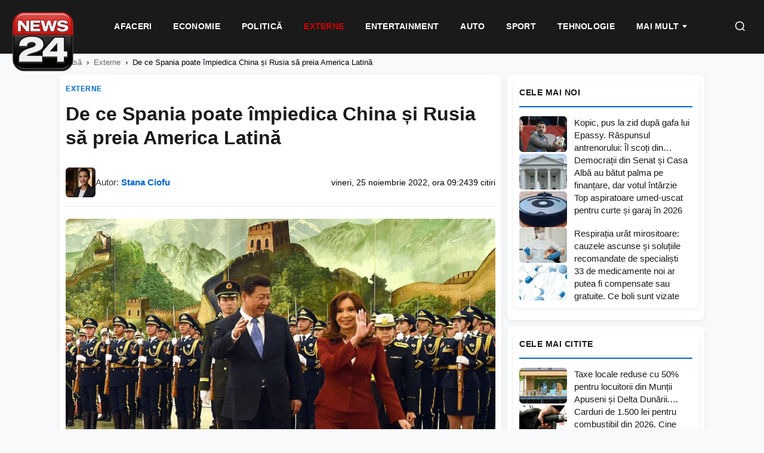

--- FILE ---
content_type: text/html; charset=UTF-8
request_url: https://news24.ro/espana-evitar-china-rusia-hagan-latinoamerica-79062026utm_sourcerss-noticiasutm_mediumfeedutm_campaigninternacional/
body_size: 24603
content:
<!DOCTYPE html><html lang="ro-RO"><head><script data-no-optimize="1">var litespeed_docref=sessionStorage.getItem("litespeed_docref");litespeed_docref&&(Object.defineProperty(document,"referrer",{get:function(){return litespeed_docref}}),sessionStorage.removeItem("litespeed_docref"));</script> <meta charset="UTF-8"><meta name="viewport" content="width=device-width, initial-scale=1.0"><meta name='robots' content='index, follow, max-image-preview:large, max-snippet:-1, max-video-preview:-1' /><title>De ce Spania poate împiedica China și Rusia să preia America Latină - News24</title><meta name="description" content="&quot;Literalmente&quot;, dice Nacho Torreblanca, investigador principal del European Council on Foreign Relations (ECFR), &quot;lo que han hecho Rusia, y sobre todo China, es ponerle una alfombra roja a los líderes sudamericanos y regar la región con miles millones de euros en inversiones. Así, y sin alternativas de socios..." /><link rel="canonical" href="https://news24.ro/espana-evitar-china-rusia-hagan-latinoamerica-79062026utm_sourcerss-noticiasutm_mediumfeedutm_campaigninternacional/" /><meta property="og:locale" content="ro_RO" /><meta property="og:type" content="article" /><meta property="og:title" content="De ce Spania poate împiedica China și Rusia să preia America Latină - News24" /><meta property="og:description" content="&quot;Literalmente&quot;, dice Nacho Torreblanca, investigador principal del European Council on Foreign Relations (ECFR), &quot;lo que han hecho Rusia, y sobre todo China, es ponerle una alfombra roja a los líderes sudamericanos y regar la región con miles millones de euros en inversiones. Así, y sin alternativas de socios..." /><meta property="og:url" content="https://news24.ro/espana-evitar-china-rusia-hagan-latinoamerica-79062026utm_sourcerss-noticiasutm_mediumfeedutm_campaigninternacional/" /><meta property="og:site_name" content="News24" /><meta property="article:publisher" content="https://www.facebook.com/News24.ro/" /><meta property="article:published_time" content="2022-11-25T07:24:55+00:00" /><meta property="article:modified_time" content="2022-11-25T07:24:59+00:00" /><meta property="og:image" content="https://news24.ro/wp-content/uploads/2022/11/1986abd8-d012-4e3e-8fc8-9321d1aa6a9d_source-aspect-ratio_default_0.jpg" /><meta property="og:image:width" content="2000" /><meta property="og:image:height" content="1552" /><meta property="og:image:type" content="image/jpeg" /><meta name="author" content="Stana Ciofu" /><meta name="twitter:card" content="summary_large_image" /><meta name="twitter:label1" content="Scris de" /><meta name="twitter:data1" content="Stana Ciofu" /><meta name="twitter:label2" content="Timp estimat pentru citire" /><meta name="twitter:data2" content="4 minute" /> <script type="application/ld+json" class="yoast-schema-graph">{"@context":"https://schema.org","@graph":[{"@type":"NewsArticle","@id":"https://news24.ro/espana-evitar-china-rusia-hagan-latinoamerica-79062026utm_sourcerss-noticiasutm_mediumfeedutm_campaigninternacional/#article","isPartOf":{"@id":"https://news24.ro/espana-evitar-china-rusia-hagan-latinoamerica-79062026utm_sourcerss-noticiasutm_mediumfeedutm_campaigninternacional/"},"author":{"name":"Stana Ciofu","@id":"https://news24.ro/#/schema/person/432835216aae8c96b152f654aac1033f"},"headline":"De ce Spania poate împiedica China și Rusia să preia America Latină","datePublished":"2022-11-25T07:24:55+00:00","dateModified":"2022-11-25T07:24:59+00:00","mainEntityOfPage":{"@id":"https://news24.ro/espana-evitar-china-rusia-hagan-latinoamerica-79062026utm_sourcerss-noticiasutm_mediumfeedutm_campaigninternacional/"},"wordCount":888,"commentCount":0,"publisher":{"@id":"https://news24.ro/#organization"},"image":{"@id":"https://news24.ro/espana-evitar-china-rusia-hagan-latinoamerica-79062026utm_sourcerss-noticiasutm_mediumfeedutm_campaigninternacional/#primaryimage"},"thumbnailUrl":"https://news24.ro/wp-content/uploads/2022/11/1986abd8-d012-4e3e-8fc8-9321d1aa6a9d_source-aspect-ratio_default_0.jpg","keywords":["America de Sud","china","inteligență artificială (AI)","Rusia","SPANIA","uniunea europeana","Uniunea Europeană (UE)"],"articleSection":["Externe"],"inLanguage":"ro-RO","potentialAction":[{"@type":"CommentAction","name":"Comment","target":["https://news24.ro/espana-evitar-china-rusia-hagan-latinoamerica-79062026utm_sourcerss-noticiasutm_mediumfeedutm_campaigninternacional/#respond"]}],"copyrightYear":"2022","copyrightHolder":{"@id":"https://news24.ro/#organization"}},{"@type":"WebPage","@id":"https://news24.ro/espana-evitar-china-rusia-hagan-latinoamerica-79062026utm_sourcerss-noticiasutm_mediumfeedutm_campaigninternacional/","url":"https://news24.ro/espana-evitar-china-rusia-hagan-latinoamerica-79062026utm_sourcerss-noticiasutm_mediumfeedutm_campaigninternacional/","name":"De ce Spania poate împiedica China și Rusia să preia America Latină - News24","isPartOf":{"@id":"https://news24.ro/#website"},"primaryImageOfPage":{"@id":"https://news24.ro/espana-evitar-china-rusia-hagan-latinoamerica-79062026utm_sourcerss-noticiasutm_mediumfeedutm_campaigninternacional/#primaryimage"},"image":{"@id":"https://news24.ro/espana-evitar-china-rusia-hagan-latinoamerica-79062026utm_sourcerss-noticiasutm_mediumfeedutm_campaigninternacional/#primaryimage"},"thumbnailUrl":"https://news24.ro/wp-content/uploads/2022/11/1986abd8-d012-4e3e-8fc8-9321d1aa6a9d_source-aspect-ratio_default_0.jpg","datePublished":"2022-11-25T07:24:55+00:00","dateModified":"2022-11-25T07:24:59+00:00","description":"&quot;Literalmente&quot;, dice Nacho Torreblanca, investigador principal del European Council on Foreign Relations (ECFR), &quot;lo que han hecho Rusia, y sobre todo China, es ponerle una alfombra roja a los líderes sudamericanos y regar la región con miles millones de euros en inversiones. Así, y sin alternativas de socios...","inLanguage":"ro-RO","potentialAction":[{"@type":"ReadAction","target":["https://news24.ro/espana-evitar-china-rusia-hagan-latinoamerica-79062026utm_sourcerss-noticiasutm_mediumfeedutm_campaigninternacional/"]}]},{"@type":"ImageObject","inLanguage":"ro-RO","@id":"https://news24.ro/espana-evitar-china-rusia-hagan-latinoamerica-79062026utm_sourcerss-noticiasutm_mediumfeedutm_campaigninternacional/#primaryimage","url":"https://news24.ro/wp-content/uploads/2022/11/1986abd8-d012-4e3e-8fc8-9321d1aa6a9d_source-aspect-ratio_default_0.jpg","contentUrl":"https://news24.ro/wp-content/uploads/2022/11/1986abd8-d012-4e3e-8fc8-9321d1aa6a9d_source-aspect-ratio_default_0.jpg","width":2000,"height":1552},{"@type":"WebSite","@id":"https://news24.ro/#website","url":"https://news24.ro/","name":"News24","description":"","publisher":{"@id":"https://news24.ro/#organization"},"potentialAction":[{"@type":"SearchAction","target":{"@type":"EntryPoint","urlTemplate":"https://news24.ro/?s={search_term_string}"},"query-input":{"@type":"PropertyValueSpecification","valueRequired":true,"valueName":"search_term_string"}}],"inLanguage":"ro-RO"},{"@type":"Organization","@id":"https://news24.ro/#organization","name":"News24","url":"https://news24.ro/","logo":{"@type":"ImageObject","inLanguage":"ro-RO","@id":"https://news24.ro/#/schema/logo/image/","url":"https://news24.ro/wp-content/uploads/2025/12/logo-news24-1.png","contentUrl":"https://news24.ro/wp-content/uploads/2025/12/logo-news24-1.png","width":600,"height":600,"caption":"News24"},"image":{"@id":"https://news24.ro/#/schema/logo/image/"},"sameAs":["https://www.facebook.com/News24.ro/"]},{"@type":"Person","@id":"https://news24.ro/#/schema/person/432835216aae8c96b152f654aac1033f","name":"Stana Ciofu","image":{"@type":"ImageObject","inLanguage":"ro-RO","@id":"https://news24.ro/#/schema/person/image/","url":"https://news24.ro/wp-content/uploads/2026/01/Stana-Ciofu-96x96.jpeg","contentUrl":"https://news24.ro/wp-content/uploads/2026/01/Stana-Ciofu-96x96.jpeg","caption":"Stana Ciofu"},"url":"https://news24.ro/author/news24-ro/"}]}</script> <link rel="alternate" type="application/rss+xml" title="Flux comentarii News24 &raquo; De ce Spania poate împiedica China și Rusia să preia America Latină" href="https://news24.ro/espana-evitar-china-rusia-hagan-latinoamerica-79062026utm_sourcerss-noticiasutm_mediumfeedutm_campaigninternacional/feed/" /><link rel="alternate" title="oEmbed (JSON)" type="application/json+oembed" href="https://news24.ro/wp-json/oembed/1.0/embed?url=https%3A%2F%2Fnews24.ro%2Fespana-evitar-china-rusia-hagan-latinoamerica-79062026utm_sourcerss-noticiasutm_mediumfeedutm_campaigninternacional%2F" /><link rel="alternate" title="oEmbed (XML)" type="text/xml+oembed" href="https://news24.ro/wp-json/oembed/1.0/embed?url=https%3A%2F%2Fnews24.ro%2Fespana-evitar-china-rusia-hagan-latinoamerica-79062026utm_sourcerss-noticiasutm_mediumfeedutm_campaigninternacional%2F&#038;format=xml" /><style id="n24-lazy-ads-css">.n24-ad-lazy-container {
        min-height: 250px;
        background: #f8f8f8;
        display: block;
        position: relative;
        margin: 15px 0;
    }
    .n24-ad-lazy-container::before {
        content: 'Publicitate';
        position: absolute;
        top: 50%;
        left: 50%;
        transform: translate(-50%, -50%);
        color: #ccc;
        font-size: 12px;
        text-transform: uppercase;
        letter-spacing: 1px;
    }
    .n24-ad-lazy-container.n24-ad-loaded {
        min-height: auto;
        background: transparent;
    }
    .n24-ad-lazy-container.n24-ad-loaded::before {
        display: none;
    }
    /* Asigură vizibilitate ins */
    .n24-ad-lazy-container ins.adsbygoogle {
        display: block;
        min-height: 250px;
    }
    .n24-ad-lazy-container.n24-ad-loaded ins.adsbygoogle {
        min-height: auto;
    }
    /* Dimensiuni specifice */
    .n24-banner-header .n24-ad-lazy-container { min-height: 90px; }
    .n24-banner-header .n24-ad-lazy-container ins.adsbygoogle { min-height: 90px; }
    @media (max-width: 768px) {
        .n24-ad-lazy-container { min-height: 200px; }
        .n24-ad-lazy-container ins.adsbygoogle { min-height: 200px; }
    }</style><style id='wp-img-auto-sizes-contain-inline-css' type='text/css'>img:is([sizes=auto i],[sizes^="auto," i]){contain-intrinsic-size:3000px 1500px}
/*# sourceURL=wp-img-auto-sizes-contain-inline-css */</style><style id="litespeed-ccss">:root{--wp-block-synced-color:#7a00df;--wp-block-synced-color--rgb:122,0,223;--wp-bound-block-color:var(--wp-block-synced-color);--wp-editor-canvas-background:#ddd;--wp-admin-theme-color:#007cba;--wp-admin-theme-color--rgb:0,124,186;--wp-admin-theme-color-darker-10:#006ba1;--wp-admin-theme-color-darker-10--rgb:0,107,160.5;--wp-admin-theme-color-darker-20:#005a87;--wp-admin-theme-color-darker-20--rgb:0,90,135;--wp-admin-border-width-focus:2px}:root{--wp--preset--font-size--normal:16px;--wp--preset--font-size--huge:42px}:where(figure){margin:0 0 1em}:root{--wp--preset--aspect-ratio--square:1;--wp--preset--aspect-ratio--4-3:4/3;--wp--preset--aspect-ratio--3-4:3/4;--wp--preset--aspect-ratio--3-2:3/2;--wp--preset--aspect-ratio--2-3:2/3;--wp--preset--aspect-ratio--16-9:16/9;--wp--preset--aspect-ratio--9-16:9/16;--wp--preset--color--black:#000000;--wp--preset--color--cyan-bluish-gray:#abb8c3;--wp--preset--color--white:#ffffff;--wp--preset--color--pale-pink:#f78da7;--wp--preset--color--vivid-red:#cf2e2e;--wp--preset--color--luminous-vivid-orange:#ff6900;--wp--preset--color--luminous-vivid-amber:#fcb900;--wp--preset--color--light-green-cyan:#7bdcb5;--wp--preset--color--vivid-green-cyan:#00d084;--wp--preset--color--pale-cyan-blue:#8ed1fc;--wp--preset--color--vivid-cyan-blue:#0693e3;--wp--preset--color--vivid-purple:#9b51e0;--wp--preset--gradient--vivid-cyan-blue-to-vivid-purple:linear-gradient(135deg,rgb(6,147,227) 0%,rgb(155,81,224) 100%);--wp--preset--gradient--light-green-cyan-to-vivid-green-cyan:linear-gradient(135deg,rgb(122,220,180) 0%,rgb(0,208,130) 100%);--wp--preset--gradient--luminous-vivid-amber-to-luminous-vivid-orange:linear-gradient(135deg,rgb(252,185,0) 0%,rgb(255,105,0) 100%);--wp--preset--gradient--luminous-vivid-orange-to-vivid-red:linear-gradient(135deg,rgb(255,105,0) 0%,rgb(207,46,46) 100%);--wp--preset--gradient--very-light-gray-to-cyan-bluish-gray:linear-gradient(135deg,rgb(238,238,238) 0%,rgb(169,184,195) 100%);--wp--preset--gradient--cool-to-warm-spectrum:linear-gradient(135deg,rgb(74,234,220) 0%,rgb(151,120,209) 20%,rgb(207,42,186) 40%,rgb(238,44,130) 60%,rgb(251,105,98) 80%,rgb(254,248,76) 100%);--wp--preset--gradient--blush-light-purple:linear-gradient(135deg,rgb(255,206,236) 0%,rgb(152,150,240) 100%);--wp--preset--gradient--blush-bordeaux:linear-gradient(135deg,rgb(254,205,165) 0%,rgb(254,45,45) 50%,rgb(107,0,62) 100%);--wp--preset--gradient--luminous-dusk:linear-gradient(135deg,rgb(255,203,112) 0%,rgb(199,81,192) 50%,rgb(65,88,208) 100%);--wp--preset--gradient--pale-ocean:linear-gradient(135deg,rgb(255,245,203) 0%,rgb(182,227,212) 50%,rgb(51,167,181) 100%);--wp--preset--gradient--electric-grass:linear-gradient(135deg,rgb(202,248,128) 0%,rgb(113,206,126) 100%);--wp--preset--gradient--midnight:linear-gradient(135deg,rgb(2,3,129) 0%,rgb(40,116,252) 100%);--wp--preset--font-size--small:13px;--wp--preset--font-size--medium:20px;--wp--preset--font-size--large:36px;--wp--preset--font-size--x-large:42px;--wp--preset--spacing--20:0.44rem;--wp--preset--spacing--30:0.67rem;--wp--preset--spacing--40:1rem;--wp--preset--spacing--50:1.5rem;--wp--preset--spacing--60:2.25rem;--wp--preset--spacing--70:3.38rem;--wp--preset--spacing--80:5.06rem;--wp--preset--shadow--natural:6px 6px 9px rgba(0, 0, 0, 0.2);--wp--preset--shadow--deep:12px 12px 50px rgba(0, 0, 0, 0.4);--wp--preset--shadow--sharp:6px 6px 0px rgba(0, 0, 0, 0.2);--wp--preset--shadow--outlined:6px 6px 0px -3px rgb(255, 255, 255), 6px 6px rgb(0, 0, 0);--wp--preset--shadow--crisp:6px 6px 0px rgb(0, 0, 0)}:root{--n24-primary:#1a1a1a;--n24-secondary:#666666;--n24-accent:#0066cc;--n24-accent-hover:#004c99;--n24-bg:#ffffff;--n24-bg-alt:#f8f9fa;--n24-border:#e5e5e5;--n24-text:#333333;--n24-text-light:#666666;--n24-text-muted:#999999;--n24-font:'Segoe UI', -apple-system, BlinkMacSystemFont, 'Roboto', sans-serif;--n24-gap:10px;--n24-gap-sm:10px;--n24-gap-lg:10px;--n24-padding:10px;--n24-radius:8px;--n24-max-width:1100px;--n24-sidebar-width:330px;--n24-shadow:0 2px 8px rgba(0,0,0,0.08);--n24-shadow-hover:0 4px 16px rgba(0,0,0,0.12)}*,*::before,*::after{box-sizing:border-box}html{font-size:16px;-webkit-font-smoothing:antialiased}body{margin:0;padding:0;font-family:var(--n24-font);font-size:1rem;line-height:1.6;color:var(--n24-text);background:var(--n24-bg-alt)}a{color:inherit;text-decoration:none}img{max-width:100%;height:auto;display:block}h1,h3,h4{margin:0;font-weight:600;line-height:1.3}p{margin:0 0 1rem}.n24-container{max-width:var(--n24-max-width);margin:0 auto;padding:0 var(--n24-padding)}.n24-main-grid{display:grid;grid-template-columns:1fr var(--n24-sidebar-width);gap:10px;padding:var(--n24-gap-lg)0}.n24-content{min-width:0}.n24-sidebar{min-width:0;position:sticky;top:85px;height:fit-content;align-self:start}.n24-header{background:var(--n24-bg);border-bottom:1px solid var(--n24-border);position:sticky;top:0;z-index:1000}.n24-header-inner{display:flex;align-items:center;justify-content:space-between;padding:15px var(--n24-padding);max-width:var(--n24-max-width);margin:0 auto}.n24-nav{display:flex;align-items:center;gap:0}.n24-nav a{padding:10px 18px;font-size:15px;font-weight:500;color:var(--n24-text);border-bottom:2px solid #fff0}.n24-menu-toggle{display:none;background:none;border:none;padding:10px}.n24-menu-toggle span{display:block;width:24px;height:2px;background:var(--n24-primary);margin:5px 0}.n24-nav li{list-style:none}.n24-banner{display:flex;align-items:center;justify-content:center;margin:var(--n24-gap)0;text-align:center}.n24-banner-header{background:var(--n24-bg);padding:15px 0;border-bottom:1px solid var(--n24-border)}.n24-widget{margin-bottom:var(--n24-gap);background:var(--n24-bg);border-radius:var(--n24-radius);padding:var(--n24-padding);box-shadow:var(--n24-shadow)}.n24-widget-title{font-size:14px;font-weight:700;text-transform:uppercase;color:var(--n24-primary);padding-bottom:12px;margin-bottom:15px;border-bottom:2px solid var(--n24-accent);letter-spacing:.5px}.n24-widget-list{display:flex;flex-direction:column;gap:15px}.n24-widget-item{display:grid;grid-template-columns:80px 1fr;gap:12px}.n24-widget-item-image{width:80px;height:60px;overflow:hidden;border-radius:calc(var(--n24-radius) - 2px)}.n24-widget-item-image img{width:100%;height:100%;object-fit:cover}.n24-widget-item-title{font-size:13px;font-weight:500;line-height:1.4;color:var(--n24-primary);display:-webkit-box;-webkit-line-clamp:3;-webkit-box-orient:vertical;overflow:hidden}.n24-article{max-width:800px;background:var(--n24-bg);border-radius:var(--n24-radius);padding:var(--n24-gap-lg);box-shadow:var(--n24-shadow)}.n24-article-category{display:inline-block;font-size:12px;font-weight:700;text-transform:uppercase;color:var(--n24-accent);margin-bottom:12px;letter-spacing:.5px}.n24-article-title{font-size:32px;font-weight:700;line-height:1.25;color:var(--n24-primary);margin-bottom:15px}.n24-breadcrumbs{padding:15px 0;font-size:13px;color:var(--n24-text-muted)}.n24-breadcrumbs a{color:var(--n24-text-light)}.n24-breadcrumbs span{margin:0 8px}@media (max-width:1024px){.n24-main-grid{grid-template-columns:1fr}.n24-sidebar{display:grid;grid-template-columns:repeat(2,1fr);gap:var(--n24-gap)}}@media (max-width:768px){:root{--n24-gap:15px;--n24-padding:15px}.n24-header-inner{padding:12px var(--n24-padding)}.n24-nav{position:fixed;top:60px;left:0;right:0;background:var(--n24-bg);flex-direction:column;padding:var(--n24-padding);border-bottom:1px solid var(--n24-border);transform:translateY(-100%);opacity:0;visibility:hidden;z-index:999}.n24-nav a{padding:12px 0;border-bottom:1px solid var(--n24-border);width:100%}.n24-menu-toggle{display:block}.n24-sidebar{grid-template-columns:1fr}.n24-article-title{font-size:24px}.n24-article{padding:var(--n24-padding)}}.n24-article-header-top{margin-bottom:20px}.n24-article-title{font-size:32px;font-weight:700;line-height:1.25;color:var(--n24-primary);margin-bottom:15px}.n24-article-meta-top{display:flex;align-items:center;justify-content:space-between;flex-wrap:nowrap;font-size:14px;color:var(--n24-text-muted);padding-bottom:15px;border-bottom:1px solid var(--n24-border);margin-bottom:20px}.n24-article-meta-top .n24-meta-left{display:flex;align-items:center;gap:5px}.n24-article-meta-top .n24-meta-left span:not(:last-child)::after{content:" ";margin-left:5px}.n24-article-meta-top a{color:var(--n24-accent);font-weight:500}.n24-article-meta-top .n24-views{color:var(--n24-text-muted);white-space:nowrap}.n24-article-intro{display:flex;gap:20px;margin-bottom:25px}.n24-article-intro-image{flex:0 0 50%;max-width:50%}.n24-article-intro-image img{width:100%;height:auto;border-radius:var(--n24-radius)}.n24-article-intro-text{flex:1;font-size:16px;line-height:1.7;color:var(--n24-text)}.n24-article-intro-text p:first-child{margin-top:0}@media (max-width:768px){.n24-article-intro{flex-direction:column}.n24-article-intro-image{flex:none;max-width:100%}}.n24-banner{width:100%;min-width:300px;text-align:center}.n24-banner .adsbygoogle{display:block;width:100%;min-height:100px}div[data-widget-id="1408860"]{min-height:300px}</style><link rel="preload" data-asynced="1" data-optimized="2" as="style" onload="this.onload=null;this.rel='stylesheet'" href="https://news24.ro/wp-content/litespeed/css/2a409b344dfa5d586758d7e2bd9ebf24.css?ver=d3a4c" /><script data-optimized="1" type="litespeed/javascript" data-src="https://news24.ro/wp-content/plugins/litespeed-cache/assets/js/css_async.min.js"></script> <style id='global-styles-inline-css' type='text/css'>:root{--wp--preset--aspect-ratio--square: 1;--wp--preset--aspect-ratio--4-3: 4/3;--wp--preset--aspect-ratio--3-4: 3/4;--wp--preset--aspect-ratio--3-2: 3/2;--wp--preset--aspect-ratio--2-3: 2/3;--wp--preset--aspect-ratio--16-9: 16/9;--wp--preset--aspect-ratio--9-16: 9/16;--wp--preset--color--black: #000000;--wp--preset--color--cyan-bluish-gray: #abb8c3;--wp--preset--color--white: #ffffff;--wp--preset--color--pale-pink: #f78da7;--wp--preset--color--vivid-red: #cf2e2e;--wp--preset--color--luminous-vivid-orange: #ff6900;--wp--preset--color--luminous-vivid-amber: #fcb900;--wp--preset--color--light-green-cyan: #7bdcb5;--wp--preset--color--vivid-green-cyan: #00d084;--wp--preset--color--pale-cyan-blue: #8ed1fc;--wp--preset--color--vivid-cyan-blue: #0693e3;--wp--preset--color--vivid-purple: #9b51e0;--wp--preset--gradient--vivid-cyan-blue-to-vivid-purple: linear-gradient(135deg,rgb(6,147,227) 0%,rgb(155,81,224) 100%);--wp--preset--gradient--light-green-cyan-to-vivid-green-cyan: linear-gradient(135deg,rgb(122,220,180) 0%,rgb(0,208,130) 100%);--wp--preset--gradient--luminous-vivid-amber-to-luminous-vivid-orange: linear-gradient(135deg,rgb(252,185,0) 0%,rgb(255,105,0) 100%);--wp--preset--gradient--luminous-vivid-orange-to-vivid-red: linear-gradient(135deg,rgb(255,105,0) 0%,rgb(207,46,46) 100%);--wp--preset--gradient--very-light-gray-to-cyan-bluish-gray: linear-gradient(135deg,rgb(238,238,238) 0%,rgb(169,184,195) 100%);--wp--preset--gradient--cool-to-warm-spectrum: linear-gradient(135deg,rgb(74,234,220) 0%,rgb(151,120,209) 20%,rgb(207,42,186) 40%,rgb(238,44,130) 60%,rgb(251,105,98) 80%,rgb(254,248,76) 100%);--wp--preset--gradient--blush-light-purple: linear-gradient(135deg,rgb(255,206,236) 0%,rgb(152,150,240) 100%);--wp--preset--gradient--blush-bordeaux: linear-gradient(135deg,rgb(254,205,165) 0%,rgb(254,45,45) 50%,rgb(107,0,62) 100%);--wp--preset--gradient--luminous-dusk: linear-gradient(135deg,rgb(255,203,112) 0%,rgb(199,81,192) 50%,rgb(65,88,208) 100%);--wp--preset--gradient--pale-ocean: linear-gradient(135deg,rgb(255,245,203) 0%,rgb(182,227,212) 50%,rgb(51,167,181) 100%);--wp--preset--gradient--electric-grass: linear-gradient(135deg,rgb(202,248,128) 0%,rgb(113,206,126) 100%);--wp--preset--gradient--midnight: linear-gradient(135deg,rgb(2,3,129) 0%,rgb(40,116,252) 100%);--wp--preset--font-size--small: 13px;--wp--preset--font-size--medium: 20px;--wp--preset--font-size--large: 36px;--wp--preset--font-size--x-large: 42px;--wp--preset--spacing--20: 0.44rem;--wp--preset--spacing--30: 0.67rem;--wp--preset--spacing--40: 1rem;--wp--preset--spacing--50: 1.5rem;--wp--preset--spacing--60: 2.25rem;--wp--preset--spacing--70: 3.38rem;--wp--preset--spacing--80: 5.06rem;--wp--preset--shadow--natural: 6px 6px 9px rgba(0, 0, 0, 0.2);--wp--preset--shadow--deep: 12px 12px 50px rgba(0, 0, 0, 0.4);--wp--preset--shadow--sharp: 6px 6px 0px rgba(0, 0, 0, 0.2);--wp--preset--shadow--outlined: 6px 6px 0px -3px rgb(255, 255, 255), 6px 6px rgb(0, 0, 0);--wp--preset--shadow--crisp: 6px 6px 0px rgb(0, 0, 0);}:where(.is-layout-flex){gap: 0.5em;}:where(.is-layout-grid){gap: 0.5em;}body .is-layout-flex{display: flex;}.is-layout-flex{flex-wrap: wrap;align-items: center;}.is-layout-flex > :is(*, div){margin: 0;}body .is-layout-grid{display: grid;}.is-layout-grid > :is(*, div){margin: 0;}:where(.wp-block-columns.is-layout-flex){gap: 2em;}:where(.wp-block-columns.is-layout-grid){gap: 2em;}:where(.wp-block-post-template.is-layout-flex){gap: 1.25em;}:where(.wp-block-post-template.is-layout-grid){gap: 1.25em;}.has-black-color{color: var(--wp--preset--color--black) !important;}.has-cyan-bluish-gray-color{color: var(--wp--preset--color--cyan-bluish-gray) !important;}.has-white-color{color: var(--wp--preset--color--white) !important;}.has-pale-pink-color{color: var(--wp--preset--color--pale-pink) !important;}.has-vivid-red-color{color: var(--wp--preset--color--vivid-red) !important;}.has-luminous-vivid-orange-color{color: var(--wp--preset--color--luminous-vivid-orange) !important;}.has-luminous-vivid-amber-color{color: var(--wp--preset--color--luminous-vivid-amber) !important;}.has-light-green-cyan-color{color: var(--wp--preset--color--light-green-cyan) !important;}.has-vivid-green-cyan-color{color: var(--wp--preset--color--vivid-green-cyan) !important;}.has-pale-cyan-blue-color{color: var(--wp--preset--color--pale-cyan-blue) !important;}.has-vivid-cyan-blue-color{color: var(--wp--preset--color--vivid-cyan-blue) !important;}.has-vivid-purple-color{color: var(--wp--preset--color--vivid-purple) !important;}.has-black-background-color{background-color: var(--wp--preset--color--black) !important;}.has-cyan-bluish-gray-background-color{background-color: var(--wp--preset--color--cyan-bluish-gray) !important;}.has-white-background-color{background-color: var(--wp--preset--color--white) !important;}.has-pale-pink-background-color{background-color: var(--wp--preset--color--pale-pink) !important;}.has-vivid-red-background-color{background-color: var(--wp--preset--color--vivid-red) !important;}.has-luminous-vivid-orange-background-color{background-color: var(--wp--preset--color--luminous-vivid-orange) !important;}.has-luminous-vivid-amber-background-color{background-color: var(--wp--preset--color--luminous-vivid-amber) !important;}.has-light-green-cyan-background-color{background-color: var(--wp--preset--color--light-green-cyan) !important;}.has-vivid-green-cyan-background-color{background-color: var(--wp--preset--color--vivid-green-cyan) !important;}.has-pale-cyan-blue-background-color{background-color: var(--wp--preset--color--pale-cyan-blue) !important;}.has-vivid-cyan-blue-background-color{background-color: var(--wp--preset--color--vivid-cyan-blue) !important;}.has-vivid-purple-background-color{background-color: var(--wp--preset--color--vivid-purple) !important;}.has-black-border-color{border-color: var(--wp--preset--color--black) !important;}.has-cyan-bluish-gray-border-color{border-color: var(--wp--preset--color--cyan-bluish-gray) !important;}.has-white-border-color{border-color: var(--wp--preset--color--white) !important;}.has-pale-pink-border-color{border-color: var(--wp--preset--color--pale-pink) !important;}.has-vivid-red-border-color{border-color: var(--wp--preset--color--vivid-red) !important;}.has-luminous-vivid-orange-border-color{border-color: var(--wp--preset--color--luminous-vivid-orange) !important;}.has-luminous-vivid-amber-border-color{border-color: var(--wp--preset--color--luminous-vivid-amber) !important;}.has-light-green-cyan-border-color{border-color: var(--wp--preset--color--light-green-cyan) !important;}.has-vivid-green-cyan-border-color{border-color: var(--wp--preset--color--vivid-green-cyan) !important;}.has-pale-cyan-blue-border-color{border-color: var(--wp--preset--color--pale-cyan-blue) !important;}.has-vivid-cyan-blue-border-color{border-color: var(--wp--preset--color--vivid-cyan-blue) !important;}.has-vivid-purple-border-color{border-color: var(--wp--preset--color--vivid-purple) !important;}.has-vivid-cyan-blue-to-vivid-purple-gradient-background{background: var(--wp--preset--gradient--vivid-cyan-blue-to-vivid-purple) !important;}.has-light-green-cyan-to-vivid-green-cyan-gradient-background{background: var(--wp--preset--gradient--light-green-cyan-to-vivid-green-cyan) !important;}.has-luminous-vivid-amber-to-luminous-vivid-orange-gradient-background{background: var(--wp--preset--gradient--luminous-vivid-amber-to-luminous-vivid-orange) !important;}.has-luminous-vivid-orange-to-vivid-red-gradient-background{background: var(--wp--preset--gradient--luminous-vivid-orange-to-vivid-red) !important;}.has-very-light-gray-to-cyan-bluish-gray-gradient-background{background: var(--wp--preset--gradient--very-light-gray-to-cyan-bluish-gray) !important;}.has-cool-to-warm-spectrum-gradient-background{background: var(--wp--preset--gradient--cool-to-warm-spectrum) !important;}.has-blush-light-purple-gradient-background{background: var(--wp--preset--gradient--blush-light-purple) !important;}.has-blush-bordeaux-gradient-background{background: var(--wp--preset--gradient--blush-bordeaux) !important;}.has-luminous-dusk-gradient-background{background: var(--wp--preset--gradient--luminous-dusk) !important;}.has-pale-ocean-gradient-background{background: var(--wp--preset--gradient--pale-ocean) !important;}.has-electric-grass-gradient-background{background: var(--wp--preset--gradient--electric-grass) !important;}.has-midnight-gradient-background{background: var(--wp--preset--gradient--midnight) !important;}.has-small-font-size{font-size: var(--wp--preset--font-size--small) !important;}.has-medium-font-size{font-size: var(--wp--preset--font-size--medium) !important;}.has-large-font-size{font-size: var(--wp--preset--font-size--large) !important;}.has-x-large-font-size{font-size: var(--wp--preset--font-size--x-large) !important;}
/*# sourceURL=global-styles-inline-css */</style><style id='classic-theme-styles-inline-css' type='text/css'>/*! This file is auto-generated */
.wp-block-button__link{color:#fff;background-color:#32373c;border-radius:9999px;box-shadow:none;text-decoration:none;padding:calc(.667em + 2px) calc(1.333em + 2px);font-size:1.125em}.wp-block-file__button{background:#32373c;color:#fff;text-decoration:none}
/*# sourceURL=/wp-includes/css/classic-themes.min.css */</style><link rel="https://api.w.org/" href="https://news24.ro/wp-json/" /><link rel="alternate" title="JSON" type="application/json" href="https://news24.ro/wp-json/wp/v2/posts/53921" /><style>/* =====================================================
       ARTICLE META - DESKTOP
       ===================================================== */
    .n24-article-meta-top {
        display: flex;
        align-items: center;
        justify-content: space-between;
        flex-wrap: wrap;
        gap: 15px;
        padding: 15px 0;
        border-bottom: 1px solid #e5e5e5;
        margin-bottom: 20px;
    }
    
    /* Author section cu avatar */
    .n24-meta-author {
        display: flex;
        align-items: center;
        gap: 12px;
    }
    
    .n24-author-avatar {
        width: 50px;
        height: 50px;
        border-radius: 6px;
        object-fit: cover;
    }
    
    .n24-author-name {
        font-size: 15px;
        color: #333;
    }
    
    .n24-author-name a {
        color: #0066cc;
        text-decoration: none;
        font-weight: 600;
    }
    
    .n24-author-name a:hover {
        text-decoration: underline;
    }
    
    /* Info section - data și citiri */
    .n24-meta-info {
        display: flex;
        align-items: center;
        gap: 20px;
        font-size: 14px;
        color: #000;
    }
    
    .n24-meta-date {
        color: #000;
    }
    
    .n24-meta-views {
        color: #000;
        white-space: nowrap;
    }
    
    /* =====================================================
       TABLET - Max 992px
       ===================================================== */
    @media (max-width: 992px) {
        .n24-article-meta-top {
            gap: 12px;
        }
        
        .n24-meta-info {
            gap: 15px;
            font-size: 13px;
        }
    }
    
    /* =====================================================
       MOBILE - Max 768px
       ===================================================== */
    @media (max-width: 768px) {
        .n24-article-meta-top {
            flex-direction: column;
            align-items: flex-start;
            gap: 12px;
            padding: 12px 0;
        }
        
        /* Author pe toată lățimea */
        .n24-meta-author {
            width: 100%;
            padding-bottom: 10px;
            border-bottom: 1px solid #f0f0f0;
        }
        
        .n24-author-avatar {
            width: 45px;
            height: 45px;
        }
        
        .n24-author-name {
            font-size: 14px;
        }
        
        /* Info pe linie separată cu separator */
        .n24-meta-info {
            width: 100%;
            justify-content: flex-start;
            gap: 0;
            font-size: 13px;
        }
        
        .n24-meta-date {
            display: inline;
        }
        
        .n24-meta-views {
            display: inline;
        }
        
        /* Separator punct între data și citiri */
        .n24-meta-date::after {
            content: "•";
            margin: 0 10px;
            color: #ccc;
        }
    }
    
    /* =====================================================
       MOBILE MIC - Max 480px
       ===================================================== */
    @media (max-width: 480px) {
        .n24-article-meta-top {
            padding: 10px 0;
            gap: 10px;
        }
        
        .n24-meta-author {
            padding-bottom: 8px;
        }
        
        .n24-author-avatar {
            width: 40px;
            height: 40px;
            border-radius: 4px;
        }
        
        .n24-author-name {
            font-size: 13px;
        }
        
        .n24-meta-info {
            font-size: 12px;
        }
        
        /* Data mai scurtă pe mobile foarte mic */
        .n24-meta-date {
            /* Poți folosi JS pentru format scurt sau lăsăm așa */
        }
    }</style><link rel="icon" href="https://news24.ro/wp-content/uploads/2025/12/cropped-logo-news24-150-32x32.png" sizes="32x32" /><link rel="icon" href="https://news24.ro/wp-content/uploads/2025/12/cropped-logo-news24-150-192x192.png" sizes="192x192" /><link rel="apple-touch-icon" href="https://news24.ro/wp-content/uploads/2025/12/cropped-logo-news24-150-180x180.png" /><meta name="msapplication-TileImage" content="https://news24.ro/wp-content/uploads/2025/12/cropped-logo-news24-150-270x270.png" /><style>/* ===========================================
       Stiluri pentru carduri afiliere - ARTICOLE EXISTENTE
       =========================================== */
    .n24-aff-card-wrapper {
        display: block !important;
        margin: 25px 0 !important;
    }
    
    /* Ascunde DOAR numărul și badge-ul, NU toată secțiunea */
    .n24-aff-card-num,
    .n24-aff-card-badge {
        display: none !important;
    }
    
    /* Card principal */
    .n24-aff-card {
        display: flex !important;
        gap: 20px !important;
        padding: 20px !important;
        background: #fff !important;
        border-radius: 12px !important;
        border: 2px solid #e0e0e0 !important;
        text-decoration: none !important;
        color: inherit !important;
        box-shadow: 0 2px 10px rgba(0,0,0,0.08) !important;
        align-items: flex-start !important;
    }
    .n24-aff-card:hover {
        border-color: #e53935 !important;
        box-shadow: 0 4px 20px rgba(229,57,53,0.15) !important;
    }
    
    /* Partea stângă - imaginea */
    .n24-aff-card-left {
        flex-shrink: 0 !important;
        text-align: center !important;
        min-width: auto !important;
    }
    
    /* Imaginea - stil nou, mai mare */
    .n24-aff-card-img {
        width: 200px !important;
        height: 200px !important;
        object-fit: contain !important;
        background: #f8f9fa !important;
        border-radius: 8px !important;
        border: 1px solid #eee !important;
        display: block !important;
    }
    
    /* Partea dreaptă */
    .n24-aff-card-right {
        flex: 1 !important;
        display: flex !important;
        flex-direction: column !important;
        justify-content: space-between !important;
        min-height: 200px !important;
    }
    
    .n24-aff-card-title {
        margin: 0 0 10px 0 !important;
        font-size: 18px !important;
        font-weight: 600 !important;
        line-height: 1.4 !important;
        color: #1a1a1a !important;
    }
    
    .n24-aff-card-price {
        margin-bottom: 15px !important;
        display: block !important;
    }
    
    .n24-aff-card-oldprice {
        text-decoration: line-through !important;
        color: #999 !important;
        font-size: 14px !important;
        margin-right: 8px !important;
    }
    
    .n24-aff-card-discount {
        background: #4caf50 !important;
        color: #fff !important;
        font-size: 12px !important;
        font-weight: 700 !important;
        padding: 3px 8px !important;
        border-radius: 4px !important;
    }
    
    .n24-aff-card-newprice {
        font-size: 24px !important;
        font-weight: bold !important;
        color: #e53935 !important;
        display: block !important;
        margin-top: 5px !important;
    }
    
    .n24-aff-card-btn {
        display: inline-block !important;
        padding: 12px 30px !important;
        background: #1a1a1a !important;
        color: #fff !important;
        border-radius: 6px !important;
        font-weight: 600 !important;
        font-size: 15px !important;
        border: 2px solid #e53935 !important;
        text-align: center !important;
        text-decoration: none !important;
    }
    .n24-aff-card:hover .n24-aff-card-btn {
        background: #e53935 !important;
    }
    
    /* ===========================================
       Grid pentru shortcode produse
       =========================================== */
    .n24-2p-grid{font-family:-apple-system,BlinkMacSystemFont,"Segoe UI",Roboto,sans-serif}
    .n24-2p-card{transition:all .3s ease}
    .n24-2p-card:hover{transform:translateY(-4px);box-shadow:0 8px 25px rgba(0,0,0,.1);border-color:#e53935}
    
    /* ===========================================
       Mobile responsive
       =========================================== */
    @media(max-width:600px){
        .n24-aff-card,
        [data-no-internal-links] > a {
            flex-direction: column !important;
            align-items: center !important;
        }
        .n24-aff-card-left {
            width: 100% !important;
            display: flex !important;
            justify-content: center !important;
        }
        .n24-aff-card-img {
            width: 100% !important;
            max-width: 250px !important;
            height: 250px !important;
        }
        .n24-aff-card-right {
            min-height: auto !important;
            text-align: center !important;
            width: 100% !important;
        }
        .n24-aff-card-btn {
            display: block !important;
            width: 100% !important;
        }
    }
    
    @media(max-width:768px){.n24-2p-grid{grid-template-columns:repeat(2,1fr)!important}}
    @media(max-width:480px){.n24-2p-grid{grid-template-columns:1fr!important}}</style> <script type="litespeed/javascript">(function(){function cleanProductGrids(){document.querySelectorAll('.n24-2p-grid').forEach(function(grid){var children=grid.children;for(var i=children.length-1;i>=0;i--){var child=children[i];if(!child.classList.contains('n24-2p-card')){child.remove()}}})}
if(document.readyState==='loading'){document.addEventListener('DOMContentLiteSpeedLoaded',cleanProductGrids)}else{cleanProductGrids()}
setTimeout(cleanProductGrids,1000);setTimeout(cleanProductGrids,3000);setTimeout(cleanProductGrids,5000);if(typeof MutationObserver!=='undefined'){document.querySelectorAll('.n24-2p-grid').forEach(function(grid){new MutationObserver(function(mutations){mutations.forEach(function(m){m.addedNodes.forEach(function(node){if(node.nodeType===1&&!node.classList.contains('n24-2p-card')){node.remove()}})})}).observe(grid,{childList:!0})})}})()</script> </head><body class="wp-singular post-template-default single single-post postid-53921 single-format-standard wp-custom-logo wp-theme-news24-theme-v4"><header class="n24-header"><div class="n24-header-bar">
<a href="https://news24.ro/" class="n24-logo" aria-label="News24 - Pagina principală">
<a href="https://news24.ro/" class="custom-logo-link" rel="home"><picture class="custom-logo" decoding="async">
<source type="image/avif" srcset="https://news24.ro/wp-content/uploads/2025/12/logo-news24-150.png.avif"/>
<img data-lazyloaded="1" src="[data-uri]" width="150" height="146" data-src="https://news24.ro/wp-content/uploads/2025/12/logo-news24-150.png" alt="News24" decoding="async"/>
</picture>
</a>                    </a><nav class="n24-nav" id="main-nav"><div class="n24-mobile-search"><form action="https://news24.ro/" method="get">
<input type="text" name="s" placeholder="Caută știri..." value="">
<button type="submit">Caută</button></form></div><ul id="menu-main-navigation" class="n24-menu"><li id="menu-item-45953" class="menu-item menu-item-type-taxonomy menu-item-object-category menu-item-45953"><a href="https://news24.ro/stiri/afaceri/">Afaceri</a></li><li id="menu-item-108514" class="menu-item menu-item-type-taxonomy menu-item-object-category menu-item-108514"><a href="https://news24.ro/stiri/economie/">Economie</a></li><li id="menu-item-45963" class="menu-item menu-item-type-taxonomy menu-item-object-category menu-item-45963"><a href="https://news24.ro/stiri/politica/">Politică</a></li><li id="menu-item-45964" class="menu-item menu-item-type-taxonomy menu-item-object-category current-post-ancestor current-menu-parent current-post-parent menu-item-45964 current-menu-parent"><a href="https://news24.ro/stiri/externe/">Externe</a></li><li id="menu-item-108516" class="menu-item menu-item-type-taxonomy menu-item-object-category menu-item-108516"><a href="https://news24.ro/stiri/entertainment/">Entertainment</a></li><li id="menu-item-108511" class="menu-item menu-item-type-taxonomy menu-item-object-category menu-item-108511"><a href="https://news24.ro/stiri/auto/">Auto</a></li><li id="menu-item-108517" class="menu-item menu-item-type-taxonomy menu-item-object-category menu-item-108517"><a href="https://news24.ro/stiri/sport/">Sport</a></li><li id="menu-item-108518" class="menu-item menu-item-type-taxonomy menu-item-object-category menu-item-108518"><a href="https://news24.ro/stiri/tehnologie/">Tehnologie</a></li><li id="menu-item-119019" class="menu-item menu-item-type-custom menu-item-object-custom menu-item-has-children menu-item-119019 menu-item-has-children"><a href="#">Mai mult</a><ul class="sub-menu"><li id="menu-item-45973" class="menu-item menu-item-type-taxonomy menu-item-object-category menu-item-45973"><a href="https://news24.ro/stiri/lifestyle/">LifeStyle</a></li><li id="menu-item-45975" class="menu-item menu-item-type-taxonomy menu-item-object-category menu-item-45975"><a href="https://news24.ro/stiri/sanatate/">Sanatate</a></li><li id="menu-item-119020" class="menu-item menu-item-type-taxonomy menu-item-object-category menu-item-119020"><a href="https://news24.ro/stiri/calatorii/">Calatorii</a></li><li id="menu-item-119021" class="menu-item menu-item-type-taxonomy menu-item-object-category menu-item-119021"><a href="https://news24.ro/stiri/timp-liber/">Timp Liber</a></li></ul></li></ul></nav><div class="n24-header-right">
<button class="n24-search-toggle" id="search-toggle" aria-label="Caută">
<svg width="20" height="20" viewBox="0 0 24 24" fill="none" stroke="currentColor" stroke-width="2">
<circle cx="11" cy="11" r="8"></circle>
<path d="M21 21l-4.35-4.35"></path>
</svg>
</button>
<button class="n24-menu-toggle" id="menu-toggle" aria-label="Meniu">
<span></span>
<span></span>
<span></span>
</button></div></div><div class="n24-search-dropdown" id="search-dropdown"><form class="n24-search-form" action="https://news24.ro/" method="get">
<input type="text" name="s" placeholder="Caută știri..." value="" autofocus>
<button type="submit">Caută</button></form></div></header> <script type="litespeed/javascript">(function(){document.addEventListener('DOMContentLiteSpeedLoaded',function(){var menuToggle=document.getElementById('menu-toggle');var nav=document.getElementById('main-nav');if(menuToggle&&nav){menuToggle.addEventListener('click',function(){menuToggle.classList.toggle('active');nav.classList.toggle('active');document.body.classList.toggle('menu-open')})}});document.addEventListener('click',function(e){if(window.innerWidth>768)return;var target=e.target;if(target.tagName!=='A'){target=target.closest('a')}
if(!target)return;var parentLi=target.parentElement;if(!parentLi||!parentLi.classList.contains('menu-item-has-children'))return;var submenu=parentLi.querySelector('.sub-menu');if(!submenu)return;if(target.closest('.sub-menu'))return;e.preventDefault();e.stopPropagation();var isOpen=parentLi.getAttribute('data-open')==='true';if(isOpen){parentLi.setAttribute('data-open','false');parentLi.classList.remove('submenu-open');submenu.style.maxHeight='0px';submenu.style.padding='0'}else{parentLi.setAttribute('data-open','true');parentLi.classList.add('submenu-open');submenu.style.maxHeight='500px';submenu.style.padding='10px 0'}},!0)})()</script> <nav class="n24-breadcrumbs"><div class="n24-container"><a href="https://news24.ro/">Acasă</a><span>›</span><a href="https://news24.ro/stiri/externe/">Externe</a><span>›</span>De ce Spania poate împiedica China și Rusia să preia America Latină</div></nav><main class="n24-main"><div class="n24-container"><div class="n24-main-grid"><div class="n24-content"><article class="n24-article"><header class="n24-article-header-top">
<a href="https://news24.ro/stiri/externe/" class="n24-article-category">
Externe                            </a><h1 class="n24-article-title">De ce Spania poate împiedica China și Rusia să preia America Latină</h1><div class="n24-article-meta-top"><div class="n24-meta-author">
<img data-lazyloaded="1" src="[data-uri]" width="80" height="80" data-src="https://news24.ro/wp-content/uploads/2026/01/Stana-Ciofu-80x80.jpeg" alt="Stana Ciofu" class="n24-author-avatar">
<span class="n24-author-name">Autor: <a href="https://news24.ro/author/news24-ro/">Stana Ciofu</a></span></div><div class="n24-meta-info">
<span class="n24-meta-date">vineri, 25 noiembrie 2022, ora 09:24</span>
<span class="n24-meta-views">39 citiri</span></div></div></header><figure class="n24-article-featured-image">
<img width="2000" height="1552" src="https://news24.ro/wp-content/uploads/2022/11/1986abd8-d012-4e3e-8fc8-9321d1aa6a9d_source-aspect-ratio_default_0.jpg" class="no-lazyload wp-post-image" alt="" data-no-lazy="1" loading="eager" fetchpriority="high" decoding="async" srcset="https://news24.ro/wp-content/uploads/2022/11/1986abd8-d012-4e3e-8fc8-9321d1aa6a9d_source-aspect-ratio_default_0.jpg 2000w, https://news24.ro/wp-content/uploads/2022/11/1986abd8-d012-4e3e-8fc8-9321d1aa6a9d_source-aspect-ratio_default_0-300x233.jpg.webp 300w, https://news24.ro/wp-content/uploads/2022/11/1986abd8-d012-4e3e-8fc8-9321d1aa6a9d_source-aspect-ratio_default_0-768x596.jpg.webp 768w, https://news24.ro/wp-content/uploads/2022/11/1986abd8-d012-4e3e-8fc8-9321d1aa6a9d_source-aspect-ratio_default_0-1024x795.jpg.webp 1024w, https://news24.ro/wp-content/uploads/2022/11/1986abd8-d012-4e3e-8fc8-9321d1aa6a9d_source-aspect-ratio_default_0-1536x1192.jpg.webp 1536w" sizes="(max-width: 2000px) 100vw, 2000px" /></figure><div class="n24-article-content"><p></p><p>		Spania va prelua președinția rotativă a Uniunii Europene la jumătatea anului 2023. China și Rusia și-au consolidat influența în regiune în ultimul deceniu.</p><p>„Literal”, spune Nacho Torreblanca, cercetător senior la Consiliul European pentru Relații <a href="https://news24.ro/stiri/externe/">externe</a> (ECFR), „ceea ce au făcut Rusia, și în special China, a fost să întindă un covor roșu pentru liderii sud-americani și să ducă regiunea cu miliarde de euro în investiții. Astfel, și fără alternative viabile de parteneri, este foarte greu să spui nu.&#8221;</p><div class="n24-read-also"><span class="n24-read-also-label">Citește și:</span> <a href="https://news24.ro/axa-china-rusia-se-intareste-beijingul-vrea-energie-pozitiva-si-ignora-ucraina/">Axa China-Rusia se întărește &#8211; Beijingul vrea energie pozitivă” și ignoră Ucraina</a></div><p>Ceea ce vorbește directorul biroului din Madrid al think tank-ului <a href="https://news24.ro/stiri/externe/">internațional</a> este influența <a href="https://news24.ro/stiri/economie/">economic</a>ă, <a href="https://news24.ro/stiri/politic/">politic</a>ă și socială în creștere a celor două superputeri într-o zonă „uitată de Uniunea Europeană” în care se pot juca pulsurile geopolitice de mâine.  Pentru a vă aminti importanța Americii de Sud la 27 de ani, care au decis să reducă acolo bugetul de investiții cu 14% în bugetul 2021-2027, Spania, care va prelua președinția UE la jumătatea anului 2023, poate juca un rol decisiv. .</p><p>„Nu poate fi rolul pe care i-a fost acordat în mod tradițional. În Europa, ei tind să vadă orice problemă care are legătură cu America Latină ca o problemă spaniolă-portugheză și nu mai poate fi cazul. America Latină nu are nevoie. să mergem oriunde, iar Spania nu are puterea, <a href="https://news24.ro/stiri/bani/">banii</a> sau capacitatea de a acționa singură ca o contrapondere într-o regiune atât de importantă a planetei”, a spus Torreblanca într-un interviu pentru EL PERIÓDICO DE ESPAÑA.</p><p>În zece ani, care au fost din 2008 până în 2018, volumul comerțului dintre Uniunea Europeană și America Latină și Caraibe abia a crescut de la 185,5 miliarde de euro la 225,4 miliarde de euro.  În acea perioadă, aceștia apără de ECFR, volumul comercial al Chinei înmulțit cu zece și în acest moment sunt 21 de țări din regiune care fac parte din Inițiativa Noului Drum al Mătăsii promovată de chinezi.</p><div class="n24-read-also"><span class="n24-read-also-label">Citește și:</span> <a href="https://news24.ro/trump-insista-doar-sua-pot-proteja-groenlanda-de-rusia-si-china/">Trump insistă: Doar SUA pot proteja Groenlanda de Rusia și China</a></div><p><a href="https://news24.ro/stiri/politic/">guvernul</a> spaniol are însă cardul ascuns în mâneca actualei președinții a Uniunii Europene, iar toate mesajele referitoare la problema Americii Latine care vin de la Partidul Socialist și anturajul acestuia indică faptul că în 2023 va fi un element important al politicii sale <a href="https://news24.ro/stiri/externe/">externe</a>.</p><p>Ultimul care a luat cuvântul pe această temă a fost fostul președinte José Luis Rodríguez Zapatero, care săptămâna trecută, într-un act de prezentare a Noii Agende pentru Cooperarea Ibero-Americană-Uniunea Europeană a spus că „prioritatea” pentru președintele Sánchez va fi anul viitor să fie „Summitul Europei cu America Latină” care va avea loc în iulie și că „marea speranță a Americii Latine este să se alieze cu Europa”.</p><p>La rândul său, Înaltul Reprezentant pentru Politica Externă al Uniunii Europene, Josep Borrell, care ar putea juca un rol foarte important în stabilirea priorităților <a href="https://news24.ro/stiri/externe/">externe</a> pentru blocul comunitar, a ajuns până la a spune că „dacă Europa dorește să aibă influență As un actor geopolitic, ar trebui să acordați mai multă atenție la ceea ce se întâmplă în America Latină și Caraibe”.</p><div class="n24-read-also"><span class="n24-read-also-label">Citește și:</span> <a href="https://news24.ro/de-ce-china-a-ales-rusia-in-locul-europei-si-ce-inseamna-pentru-viitorul-tau/">De ce China a ales Rusia în locul Europei și ce înseamnă pentru viitorul tău</a></div><p>Cu toate acestea, susține Torreblanca, ar putea fi prea târziu pentru Occident, deoarece, de exemplu, președintele chinez Xi Jinping a vizitat țări din America de Sud de mai multe ori decât fostul președinte american Barack Obama în timpul celor două mandate.</p><p>„În timp ce Europa dormea, China își dezvoltă viziunea strategică pentru regiune de mai bine de un deceniu. Văzând cum America Latină și-ar putea servi propriile obiective, implantându-și tehnologia, consolidând legăturile cu liderii săi pentru a încerca să obțină avantaje diplomatice la nivel global. &#8230; Războiul din Ucraina ne-a arătat că trebuie să privim spre America de Sud, că lumea este un teren de competiție globală care nu poate fi lăsată nesupravegheată”, spune directorul ECFR.</p><p>În acest fel, și ținând cont de influența tot mai mare pe care Spania o va avea la Bruxelles în acest tip de decizie de <a href="https://news24.ro/stiri/politic/">politic</a>ă externă, rolul pe care ar trebui să-l adopte <a href="https://news24.ro/stiri/politic/">guvernul</a>, spune expertul, are mai mult de-a face cu a-i convinge pe restul partenerilor săi de trebuie să dezvoltați o strategie pe termen lung în zonă, mai degrabă decât să o faceți singur.</p><p>La rândul ei, Carla Hobbs, coordonatorul Programului Tehnologic al biroului din Madrid al ECFR, subliniază „interesele <a href="https://news24.ro/stiri/economie/">economice</a> care există în regiune” și modul în care companiile chineze precum Huawei, care au fost foarte contestate în alte părți ale lume, Au o penetrare foarte importantă în țări precum Chile în absența alternativelor occidentale.</p><p>&#8222;Nu este că împărtășesc mai multe valori cu ei, ci că nu au altă alternativă. Trebuie să realizeze un proces de digitalizare și dezvoltare, iar Rusia și China sunt dispuse să investească mulți <a href="https://news24.ro/stiri/bani/">bani</a>&#8222;, explică Torreblanca, care asigură că, în plus Pe lângă asta, au putut să le dea și recunoașterea pe care nu l-au găsit în alte părți ale lumii.  „Nu trebuie decât să vedeți cum chinezii au așezat literalmente covoare roșii pentru liderii sud-americani.</p><p>Sursa: www.epe.es</p></div><footer class="n24-article-footer"><div class="n24-share-buttons">
<a href="https://news.google.com/search?q=De+ce+Spania+poate+%C3%AEmpiedica+China+%C8%99i+Rusia+s%C4%83+preia+America+Latin%C4%83" target="_blank" rel="noopener" class="n24-share-btn google" title="Google News">
<svg viewBox="0 0 24 24"><path d="M12 2C6.48 2 2 6.48 2 12s4.48 10 10 10 10-4.48 10-10S17.52 2 12 2zm-1 17.93c-3.95-.49-7-3.85-7-7.93 0-.62.08-1.21.21-1.79L9 15v1c0 1.1.9 2 2 2v1.93zm6.9-2.54c-.26-.81-1-1.39-1.9-1.39h-1v-3c0-.55-.45-1-1-1H8v-2h2c.55 0 1-.45 1-1V7h2c1.1 0 2-.9 2-2v-.41c2.93 1.19 5 4.06 5 7.41 0 2.08-.8 3.97-2.1 5.39z"/></svg>
</a>
<a href="https://www.facebook.com/dialog/send?link=https%3A%2F%2Fnews24.ro%2Fespana-evitar-china-rusia-hagan-latinoamerica-79062026utm_sourcerss-noticiasutm_mediumfeedutm_campaigninternacional%2F&app_id=291494419107518&redirect_uri=https%3A%2F%2Fnews24.ro%2Fespana-evitar-china-rusia-hagan-latinoamerica-79062026utm_sourcerss-noticiasutm_mediumfeedutm_campaigninternacional%2F" target="_blank" rel="noopener" class="n24-share-btn messenger" title="Messenger">
<svg viewBox="0 0 24 24"><path d="M12 2C6.36 2 2 6.13 2 11.7c0 2.91 1.19 5.44 3.14 7.17.16.13.26.35.27.57l.05 1.78c.04.57.61.94 1.13.71l1.98-.87c.17-.08.36-.1.55-.06.91.25 1.87.38 2.88.38 5.64 0 10-4.13 10-9.7C22 6.13 17.64 2 12 2zm1.04 13.04l-2.55-2.73-4.98 2.73 5.48-5.83 2.62 2.73 4.91-2.73-5.48 5.83z"/></svg>
</a>
<a href="https://www.facebook.com/sharer/sharer.php?u=https%3A%2F%2Fnews24.ro%2Fespana-evitar-china-rusia-hagan-latinoamerica-79062026utm_sourcerss-noticiasutm_mediumfeedutm_campaigninternacional%2F" target="_blank" rel="noopener" class="n24-share-btn facebook" title="Facebook">
<svg viewBox="0 0 24 24"><path d="M24 12.073c0-6.627-5.373-12-12-12s-12 5.373-12 12c0 5.99 4.388 10.954 10.125 11.854v-8.385H7.078v-3.47h3.047V9.43c0-3.007 1.792-4.669 4.533-4.669 1.312 0 2.686.235 2.686.235v2.953H15.83c-1.491 0-1.956.925-1.956 1.874v2.25h3.328l-.532 3.47h-2.796v8.385C19.612 23.027 24 18.062 24 12.073z"/></svg>
</a>
<a href="https://twitter.com/intent/tweet?url=https%3A%2F%2Fnews24.ro%2Fespana-evitar-china-rusia-hagan-latinoamerica-79062026utm_sourcerss-noticiasutm_mediumfeedutm_campaigninternacional%2F&text=De+ce+Spania+poate+%C3%AEmpiedica+China+%C8%99i+Rusia+s%C4%83+preia+America+Latin%C4%83" target="_blank" rel="noopener" class="n24-share-btn twitter" title="X (Twitter)">
<svg viewBox="0 0 24 24"><path d="M18.244 2.25h3.308l-7.227 8.26 8.502 11.24H16.17l-5.214-6.817L4.99 21.75H1.68l7.73-8.835L1.254 2.25H8.08l4.713 6.231zm-1.161 17.52h1.833L7.084 4.126H5.117z"/></svg>
</a>
<a href="https://wa.me/?text=De+ce+Spania+poate+%C3%AEmpiedica+China+%C8%99i+Rusia+s%C4%83+preia+America+Latin%C4%83+https%3A%2F%2Fnews24.ro%2Fespana-evitar-china-rusia-hagan-latinoamerica-79062026utm_sourcerss-noticiasutm_mediumfeedutm_campaigninternacional%2F" target="_blank" rel="noopener" class="n24-share-btn whatsapp" title="WhatsApp">
<svg viewBox="0 0 24 24"><path d="M17.472 14.382c-.297-.149-1.758-.867-2.03-.967-.273-.099-.471-.148-.67.15-.197.297-.767.966-.94 1.164-.173.199-.347.223-.644.075-.297-.15-1.255-.463-2.39-1.475-.883-.788-1.48-1.761-1.653-2.059-.173-.297-.018-.458.13-.606.134-.133.298-.347.446-.52.149-.174.198-.298.298-.497.099-.198.05-.371-.025-.52-.075-.149-.669-1.612-.916-2.207-.242-.579-.487-.5-.669-.51-.173-.008-.371-.01-.57-.01-.198 0-.52.074-.792.372-.272.297-1.04 1.016-1.04 2.479 0 1.462 1.065 2.875 1.213 3.074.149.198 2.096 3.2 5.077 4.487.709.306 1.262.489 1.694.625.712.227 1.36.195 1.871.118.571-.085 1.758-.719 2.006-1.413.248-.694.248-1.289.173-1.413-.074-.124-.272-.198-.57-.347m-5.421 7.403h-.004a9.87 9.87 0 01-5.031-1.378l-.361-.214-3.741.982.998-3.648-.235-.374a9.86 9.86 0 01-1.51-5.26c.001-5.45 4.436-9.884 9.888-9.884 2.64 0 5.122 1.03 6.988 2.898a9.825 9.825 0 012.893 6.994c-.003 5.45-4.437 9.884-9.885 9.884m8.413-18.297A11.815 11.815 0 0012.05 0C5.495 0 .16 5.335.157 11.892c0 2.096.547 4.142 1.588 5.945L.057 24l6.305-1.654a11.882 11.882 0 005.683 1.448h.005c6.554 0 11.89-5.335 11.893-11.893a11.821 11.821 0 00-3.48-8.413z"/></svg>
</a>
<a href="mailto:?subject=De%20ce%20Spania%20poate%20%C3%AEmpiedica%20China%20%C8%99i%20Rusia%20s%C4%83%20preia%20America%20Latin%C4%83&body=https%3A%2F%2Fnews24.ro%2Fespana-evitar-china-rusia-hagan-latinoamerica-79062026utm_sourcerss-noticiasutm_mediumfeedutm_campaigninternacional%2F" class="n24-share-btn email" title="Email">
<svg viewBox="0 0 24 24"><path d="M20 4H4c-1.1 0-1.99.9-1.99 2L2 18c0 1.1.9 2 2 2h16c1.1 0 2-.9 2-2V6c0-1.1-.9-2-2-2zm0 4l-8 5-8-5V6l8 5 8-5v2z"/></svg>
</a>
<a href="https://www.linkedin.com/shareArticle?mini=true&url=https%3A%2F%2Fnews24.ro%2Fespana-evitar-china-rusia-hagan-latinoamerica-79062026utm_sourcerss-noticiasutm_mediumfeedutm_campaigninternacional%2F&title=De+ce+Spania+poate+%C3%AEmpiedica+China+%C8%99i+Rusia+s%C4%83+preia+America+Latin%C4%83" target="_blank" rel="noopener" class="n24-share-btn linkedin" title="LinkedIn">
<svg viewBox="0 0 24 24"><path d="M20.447 20.452h-3.554v-5.569c0-1.328-.027-3.037-1.852-3.037-1.853 0-2.136 1.445-2.136 2.939v5.667H9.351V9h3.414v1.561h.046c.477-.9 1.637-1.85 3.37-1.85 3.601 0 4.267 2.37 4.267 5.455v6.286zM5.337 7.433c-1.144 0-2.063-.926-2.063-2.065 0-1.138.92-2.063 2.063-2.063 1.14 0 2.064.925 2.064 2.063 0 1.139-.925 2.065-2.064 2.065zm1.782 13.019H3.555V9h3.564v11.452zM22.225 0H1.771C.792 0 0 .774 0 1.729v20.542C0 23.227.792 24 1.771 24h20.451C23.2 24 24 23.227 24 22.271V1.729C24 .774 23.2 0 22.222 0h.003z"/></svg>
</a></div><div class="n24-article-tags">
<a href="https://news24.ro/tag/america-de-sud/">#America de Sud</a><span>,</span>                                                            <a href="https://news24.ro/tag/china/">#china</a><span>,</span>                                                            <a href="https://news24.ro/tag/inteligenta-artificiala-ai/">#inteligență artificială (AI)</a><span>,</span>                                                            <a href="https://news24.ro/tag/rusia/">#Rusia</a><span>,</span>                                                            <a href="https://news24.ro/tag/spania/">#SPANIA</a><span>,</span>                                                            <a href="https://news24.ro/tag/uniunea-europeana/">#uniunea europeana</a><span>,</span>                                                            <a href="https://news24.ro/tag/uniunea-europeana-ue/">#Uniunea Europeană (UE)</a></div></footer></article></div><aside class="n24-sidebar"><div class="n24-widget"><div class="n24-widget"><h3 class="n24-widget-title">Cele mai noi</h3><div class="n24-widget-list">
<a href="https://news24.ro/kopic-pus-la-zid-dupa-gafa-lui-epassy-raspunsul-antrenorului-il-scoti-din-poarta/" class="n24-widget-item"><div class="n24-widget-item-image">
<img data-lazyloaded="1" src="[data-uri]" width="150" height="150" data-src="https://news24.ro/wp-content/uploads/2026/01/Kopic-Epassy-Dinamo-1769806253-150x150.jpg" alt="Kopic, pus la zid după gafa lui Epassy. Răspunsul antrenorului: Îl scoți din poartă?"></div><h4 class="n24-widget-item-title">Kopic, pus la zid după gafa lui Epassy. Răspunsul antrenorului: Îl scoți din poartă?</h4>
</a>
<a href="https://news24.ro/democratii-din-senat-si-casa-alba-au-batut-palma-pe-finantare-dar-votul-intarzie/" class="n24-widget-item"><div class="n24-widget-item-image">
<picture>
<source type="image/avif" srcset="https://news24.ro/wp-content/uploads/2026/01/acord-finantare-Senat-1769805876-150x150.jpg.avif"/>
<img data-lazyloaded="1" src="[data-uri]" width="150" height="150" data-src="https://news24.ro/wp-content/uploads/2026/01/acord-finantare-Senat-1769805876-150x150.jpg" alt="Democrații din Senat și Casa Albă au bătut palma pe finanțare, dar votul întârzie"/>
</picture></div><h4 class="n24-widget-item-title">Democrații din Senat și Casa Albă au bătut palma pe finanțare, dar votul întârzie</h4>
</a>
<a href="https://news24.ro/top-aspiratoare-umed-uscat-pentru-curte-si-garaj-in-2026/" class="n24-widget-item"><div class="n24-widget-item-image">
<picture>
<source type="image/avif" srcset="https://news24.ro/wp-content/uploads/2026/01/aspirator-umed-uscat-curte-garaj-1769805654-150x150.jpg.avif"/>
<img data-lazyloaded="1" src="[data-uri]" width="150" height="150" data-src="https://news24.ro/wp-content/uploads/2026/01/aspirator-umed-uscat-curte-garaj-1769805654-150x150.jpg" alt="Top aspiratoare umed-uscat pentru curte și garaj în 2026"/>
</picture></div><h4 class="n24-widget-item-title">Top aspiratoare umed-uscat pentru curte și garaj în 2026</h4>
</a>
<a href="https://news24.ro/respiratia-urat-mirositoare-cauzele-ascunse-si-solutiile-recomandate-de-specialisti-2/" class="n24-widget-item"><div class="n24-widget-item-image">
<picture>
<source type="image/avif" srcset="https://news24.ro/wp-content/uploads/2026/01/1769787285-nHiJ-150x150.jpeg.avif"/>
<img data-lazyloaded="1" src="[data-uri]" width="150" height="150" data-src="https://news24.ro/wp-content/uploads/2026/01/1769787285-nHiJ-150x150.jpeg" alt="Respirația urât mirositoare: cauzele ascunse și soluțiile recomandate de specialiști"/>
</picture></div><h4 class="n24-widget-item-title">Respirația urât mirositoare: cauzele ascunse și soluțiile recomandate de specialiști</h4>
</a>
<a href="https://news24.ro/33-de-medicamente-noi-ar-putea-fi-compensate-sau-gratuite-ce-boli-sunt-vizate/" class="n24-widget-item"><div class="n24-widget-item-image">
<img data-lazyloaded="1" src="[data-uri]" width="150" height="150" data-src="https://news24.ro/wp-content/uploads/2026/01/medicamente-compensate-gratuite-1769783454-150x150.webp" alt="33 de medicamente noi ar putea fi compensate sau gratuite. Ce boli sunt vizate"></div><h4 class="n24-widget-item-title">33 de medicamente noi ar putea fi compensate sau gratuite. Ce boli sunt vizate</h4>
</a></div></div></div><div class="n24-widget"><div class="n24-widget"><h3 class="n24-widget-title">Cele mai citite</h3><div class="n24-widget-list">
<a href="https://news24.ro/taxe-locale-reduse-cu-50-pentru-locuitorii-din-muntii-apuseni-si-delta-dunarii-decizia-guvernului/" class="n24-widget-item"><div class="n24-widget-item-image">
<picture>
<source type="image/avif" srcset="https://news24.ro/wp-content/uploads/2026/01/taxe-locale-reduse-1769771212-150x150.jpg.avif"/>
<img data-lazyloaded="1" src="[data-uri]" width="150" height="150" data-src="https://news24.ro/wp-content/uploads/2026/01/taxe-locale-reduse-1769771212-150x150.jpg" alt="Taxe locale reduse cu 50% pentru locuitorii din Munții Apuseni și Delta Dunării. Decizia Guvernului"/>
</picture></div><h4 class="n24-widget-item-title">Taxe locale reduse cu 50% pentru locuitorii din Munții Apuseni și Delta Dunării. Decizia Guvernului</h4>
</a>
<a href="https://news24.ro/carduri-de-1-500-lei-pentru-combustibil-din-2026-cine-sunt-romanii-care-primesc-banii/" class="n24-widget-item"><div class="n24-widget-item-image">
<picture>
<source type="image/avif" srcset="https://news24.ro/wp-content/uploads/2026/01/bonuri-de-combustibil-1769517044-150x150.jpg.avif"/>
<img data-lazyloaded="1" src="[data-uri]" width="150" height="150" data-src="https://news24.ro/wp-content/uploads/2026/01/bonuri-de-combustibil-1769517044-150x150.jpg" alt="Carduri de 1.500 lei pentru combustibil din 2026. Cine sunt românii care primesc banii"/>
</picture></div><h4 class="n24-widget-item-title">Carduri de 1.500 lei pentru combustibil din 2026. Cine sunt românii care primesc banii</h4>
</a>
<a href="https://news24.ro/tragedie-in-timis-7-fani-paok-morti-microbuzul-lor-izbit-de-un-tir/" class="n24-widget-item"><div class="n24-widget-item-image">
<picture>
<source type="image/avif" srcset="https://news24.ro/wp-content/uploads/2026/01/accident-Timis-PAOK-1769524318-150x150.jpg.avif"/>
<img data-lazyloaded="1" src="[data-uri]" width="150" height="150" data-src="https://news24.ro/wp-content/uploads/2026/01/accident-Timis-PAOK-1769524318-150x150.jpg" alt="Tragedie în Timiș - 7 fani PAOK morți. Microbuzul lor, izbit de un TIR"/>
</picture></div><h4 class="n24-widget-item-title">Tragedie în Timiș - 7 fani PAOK morți. Microbuzul lor, izbit de un TIR</h4>
</a>
<a href="https://news24.ro/ger-extrem-in-sua-milioane-afectati-sute-de-mii-fara-curent-si-un-caz-socant/" class="n24-widget-item"><div class="n24-widget-item-image">
<img data-lazyloaded="1" src="[data-uri]" width="150" height="150" data-src="https://news24.ro/wp-content/uploads/2026/01/ger-SUA-1769693671-150x150.jpg" alt="Ger extrem în SUA - Milioane afectați, sute de mii fără curent și un caz șocant"></div><h4 class="n24-widget-item-title">Ger extrem în SUA - Milioane afectați, sute de mii fără curent și un caz șocant</h4>
</a>
<a href="https://news24.ro/reforma-buget-2026-si-deficit-de-64-coalitia-in-fata-deciziilor-cheie/" class="n24-widget-item"><div class="n24-widget-item-image">
<img data-lazyloaded="1" src="[data-uri]" width="150" height="150" data-src="https://news24.ro/wp-content/uploads/2026/01/reforma-administrativa-1769425143-150x150.webp" alt="Reformă, buget 2026 și deficit de 6,4% - Coaliția, în fața deciziilor cheie"></div><h4 class="n24-widget-item-title">Reformă, buget 2026 și deficit de 6,4% - Coaliția, în fața deciziilor cheie</h4>
</a></div></div></div><div class="n24-widget"><div class="n24-widget"><h3 class="n24-widget-title">S-ar putea să-ți placă</h3><div class="n24-widget-list">
<a href="https://news24.ro/nvidia-plateste-ingineri-software-cu-pana-la-425-500-de-dolari-grila-salariala-completa/" class="n24-widget-item"><div class="n24-widget-item-image">
<picture>
<source type="image/avif" srcset="https://news24.ro/wp-content/uploads/2026/01/salarii-Nvidia-1769768102-150x150.jpg.avif"/>
<img data-lazyloaded="1" src="[data-uri]" width="150" height="150" data-src="https://news24.ro/wp-content/uploads/2026/01/salarii-Nvidia-1769768102-150x150.jpg" alt="Nvidia plătește ingineri software cu până la 425.500 de dolari – grila salarială completă"/>
</picture></div><h4 class="n24-widget-item-title">Nvidia plătește ingineri software cu până la 425.500 de dolari – grila salarială completă</h4>
</a>
<a href="https://news24.ro/seful-armatei-dezvaluie-tactica-rusiei-falsa-dilema-care-submineaza-romania/" class="n24-widget-item"><div class="n24-widget-item-image">
<img data-lazyloaded="1" src="[data-uri]" width="150" height="150" data-src="https://news24.ro/wp-content/uploads/2026/01/securitate-Romania-1769757976-150x150.jpg" alt="Șeful Armatei dezvăluie tactica Rusiei - falsa dilemă care subminează România"></div><h4 class="n24-widget-item-title">Șeful Armatei dezvăluie tactica Rusiei - falsa dilemă care subminează România</h4>
</a>
<a href="https://news24.ro/teroare-nocturna-4-lovituri-la-zaporojie-si-ofensiva-totala-a-rusiei-in-donbas/" class="n24-widget-item"><div class="n24-widget-item-image">
<picture>
<source type="image/avif" srcset="https://news24.ro/wp-content/uploads/2026/01/atacuri-Rusia-Ucraina-1769430902-150x150.jpg.avif"/>
<img data-lazyloaded="1" src="[data-uri]" width="150" height="150" data-src="https://news24.ro/wp-content/uploads/2026/01/atacuri-Rusia-Ucraina-1769430902-150x150.jpg" alt="Teroare nocturnă - 4 lovituri la Zaporojie și ofensivă totală a Rusiei în Donbas"/>
</picture></div><h4 class="n24-widget-item-title">Teroare nocturnă - 4 lovituri la Zaporojie și ofensivă totală a Rusiei în Donbas</h4>
</a>
<a href="https://news24.ro/cotroceni-semnal-de-alarma-tinerii-uita-trecutul-extremismul-creste/" class="n24-widget-item"><div class="n24-widget-item-image">
<img data-lazyloaded="1" src="[data-uri]" width="150" height="150" data-src="https://news24.ro/wp-content/uploads/2026/01/comemorare-holocaust-avertisment-presedintie-extremism-1769427735-150x150.webp" alt="Cotroceni, semnal de alarmă - Tinerii uită trecutul, extremismul crește"></div><h4 class="n24-widget-item-title">Cotroceni, semnal de alarmă - Tinerii uită trecutul, extremismul crește</h4>
</a>
<a href="https://news24.ro/trei-tipuri-de-jachete-pentru-femei-care-iti-schimba-tinuta-si-starea-de-spirit/" class="n24-widget-item"><div class="n24-widget-item-image">
<img data-lazyloaded="1" src="[data-uri]" width="150" height="150" data-src="https://news24.ro/wp-content/uploads/2026/01/jachete-dama-stil-1769782681-150x150.jpg" alt="Trei tipuri de jachete pentru femei, care îți schimbă ținuta și starea de spirit"></div><h4 class="n24-widget-item-title">Trei tipuri de jachete pentru femei, care îți schimbă ținuta și starea de spirit</h4>
</a></div></div></div></aside></div></div></main><section class="n24-related-full"><div class="n24-container"><h2 class="n24-related-full-title">Articole similare</h2><div class="n24-related-full-grid">
<a href="https://news24.ro/democratii-din-senat-si-casa-alba-au-batut-palma-pe-finantare-dar-votul-intarzie/" class="n24-card"><div class="n24-card-image">
<picture loading="lazy">
<source type="image/avif" srcset="https://news24.ro/wp-content/uploads/2026/01/acord-finantare-Senat-1769805876-400x250.jpg.avif"/>
<img data-lazyloaded="1" src="[data-uri]" width="400" height="250" data-src="https://news24.ro/wp-content/uploads/2026/01/acord-finantare-Senat-1769805876-400x250.jpg" alt="Democrații din Senat și Casa Albă au bătut palma pe finanțare, dar votul întârzie" loading="lazy"/>
</picture></div><div class="n24-card-content"><h3 class="n24-card-title">Democrații din Senat și Casa Albă au bătut palma pe finanțare, dar votul întârzie</h3>
<span class="n24-card-time">Ieri, 22:44</span></div>
</a>
<a href="https://news24.ro/radioactivitate-in-aer-in-finlanda-risc-zero-spun-oficialii/" class="n24-card"><div class="n24-card-image">
<picture loading="lazy">
<source type="image/avif" srcset="https://news24.ro/wp-content/uploads/2026/01/radioactivitate-Finlanda-1769783428-400x250.jpeg.avif"/>
<img data-lazyloaded="1" src="[data-uri]" width="400" height="250" data-src="https://news24.ro/wp-content/uploads/2026/01/radioactivitate-Finlanda-1769783428-400x250.jpeg" alt="Radioactivitate în aer în Finlanda. Risc zero, spun oficialii" loading="lazy"/>
</picture></div><div class="n24-card-content"><h3 class="n24-card-title">Radioactivitate în aer în Finlanda. Risc zero, spun oficialii</h3>
<span class="n24-card-time">Ieri, 16:30</span></div>
</a>
<a href="https://news24.ro/farage-numit-rasist-de-un-ministru-scandalul-frizeriilor-turcesti-ia-amploare/" class="n24-card"><div class="n24-card-image">
<img data-lazyloaded="1" src="[data-uri]" width="400" height="250" data-src="https://news24.ro/wp-content/uploads/2026/01/Nigel-Farage-rasism-1769775072-400x250.webp" alt="Farage, numit rasist de un ministru. Scandalul frizeriilor turcești ia amploare" loading="lazy"></div><div class="n24-card-content"><h3 class="n24-card-title">Farage, numit rasist de un ministru. Scandalul frizeriilor turcești ia amploare</h3>
<span class="n24-card-time">Ieri, 14:10</span></div>
</a>
<a href="https://news24.ro/trump-putin-a-acceptat-sa-opreasca-bombardamentele-asupra-kievului-timp-de-o-saptamana/" class="n24-card"><div class="n24-card-image">
<picture loading="lazy">
<source type="image/avif" srcset="https://news24.ro/wp-content/uploads/2026/01/Putin-opreste-bombardamentele-1769774275-400x250.jpg.avif"/>
<img data-lazyloaded="1" src="[data-uri]" width="400" height="250" data-src="https://news24.ro/wp-content/uploads/2026/01/Putin-opreste-bombardamentele-1769774275-400x250.jpg" alt="Trump: Putin a acceptat să oprească bombardamentele asupra Kievului timp de o săptămână" loading="lazy"/>
</picture></div><div class="n24-card-content"><h3 class="n24-card-title">Trump: Putin a acceptat să oprească bombardamentele asupra Kievului timp de o săptămână</h3>
<span class="n24-card-time">Ieri, 13:57</span></div>
</a>
<a href="https://news24.ro/zelenski-refuza-sa-cedeze-donetk-20-de-puncte-agreate-dar-teritoriul-blocheaza-totul/" class="n24-card"><div class="n24-card-image">
<picture loading="lazy">
<source type="image/avif" srcset="https://news24.ro/wp-content/uploads/2026/01/negocieri-Ucraina-SUA-1768804136-400x250.jpg.avif"/>
<img data-lazyloaded="1" src="[data-uri]" width="400" height="250" data-src="https://news24.ro/wp-content/uploads/2026/01/negocieri-Ucraina-SUA-1768804136-400x250.jpg" alt="Zelenski refuză să cedeze Donețk. 20 de puncte agreate, dar teritoriul blochează totul" loading="lazy"/>
</picture></div><div class="n24-card-content"><h3 class="n24-card-title">Zelenski refuză să cedeze Donețk. 20 de puncte agreate, dar teritoriul blochează totul</h3>
<span class="n24-card-time">Ieri, 13:28</span></div>
</a>
<a href="https://news24.ro/spania-crestere-economica-de-28-in-2025-somajul-sub-10-prima-data-din-2008/" class="n24-card"><div class="n24-card-image">
<picture loading="lazy">
<source type="image/avif" srcset="https://news24.ro/wp-content/uploads/2026/01/economie-Spania-1769769962-400x250.jpeg.avif"/>
<img data-lazyloaded="1" src="[data-uri]" width="400" height="250" data-src="https://news24.ro/wp-content/uploads/2026/01/economie-Spania-1769769962-400x250.jpeg" alt="Spania, creștere economică de 2,8% în 2025. Șomajul sub 10%, prima dată din 2008" loading="lazy"/>
</picture></div><div class="n24-card-content"><h3 class="n24-card-title">Spania, creștere economică de 2,8% în 2025. Șomajul sub 10%, prima dată din 2008</h3>
<span class="n24-card-time">Ieri, 12:45</span></div>
</a>
<a href="https://news24.ro/estonia-cere-ue-sa-blocheze-un-milion-de-soldati-rusi-din-ucraina/" class="n24-card"><div class="n24-card-image">
<picture loading="lazy">
<source type="image/avif" srcset="https://news24.ro/wp-content/uploads/2026/01/soldati-rusi-UE-1769769625-400x250.png.avif"/>
<img data-lazyloaded="1" src="[data-uri]" width="400" height="250" data-src="https://news24.ro/wp-content/uploads/2026/01/soldati-rusi-UE-1769769625-400x250.png" alt="Estonia cere UE să blocheze un milion de soldați ruși din Ucraina" loading="lazy"/>
</picture></div><div class="n24-card-content"><h3 class="n24-card-title">Estonia cere UE să blocheze un milion de soldați ruși din Ucraina</h3>
<span class="n24-card-time">Ieri, 12:40</span></div>
</a>
<a href="https://news24.ro/franta-blocheaza-vanzarea-de-550-milioane-euro-a-rivalului-starlink-miza-securitatea-nationala/" class="n24-card"><div class="n24-card-image">
<picture loading="lazy">
<source type="image/avif" srcset="https://news24.ro/wp-content/uploads/2025/12/interzice-retele-sociale-copii-1767188535-400x250.png.avif"/>
<img data-lazyloaded="1" src="[data-uri]" width="400" height="250" data-src="https://news24.ro/wp-content/uploads/2025/12/interzice-retele-sociale-copii-1767188535-400x250.png" alt="Franța blochează vânzarea de 550 milioane euro a rivalului Starlink. Miza: securitatea națională" loading="lazy"/>
</picture></div><div class="n24-card-content"><h3 class="n24-card-title">Franța blochează vânzarea de 550 milioane euro a rivalului Starlink. Miza: securitatea națională</h3>
<span class="n24-card-time">Ieri, 12:27</span></div>
</a></div></div></section><section class="n24-related-full n24-partners-section"><div class="n24-container"><h2 class="n24-related-full-title">Partenerii noștri</h2><div class="n24-related-full-grid">
<a href="https://jurnalulnational.ro/top-aspiratoare-umed-uscat-pentru-curte-si-garaj-in-2026/" target="_blank" rel="noopener nofollow" class="n24-card n24-partner-card"><div class="n24-card-image n24-partner-card-image">
<img data-lazyloaded="1" src="[data-uri]" width="1880" height="1058" data-src="https://jurnalulnational.ro/wp-content/uploads/2026/01/top-aspiratoare-umed-uscat-pentru-curte-si-garaj-in-2026.jpg" alt="Top aspiratoare umed-uscat pentru curte și garaj în 2026" loading="lazy">
<span class="n24-partner-badge" style="background:#ff0000">
Jurnalul National                        </span></div><div class="n24-card-content"><h3 class="n24-card-title">Top aspiratoare umed-uscat pentru curte și garaj în 2026</h3></div>
</a>
<a href="https://lyla.ro/iasul-orasul-cu-cele-mai-multe-nasteri-din-romania-in-2025-aproape-7-000-de-copii-au-venit-pe-lume/?utm_source=rss&#038;utm_medium=rss&#038;utm_campaign=iasul-orasul-cu-cele-mai-multe-nasteri-din-romania-in-2025-aproape-7-000-de-copii-au-venit-pe-lume" target="_blank" rel="noopener nofollow" class="n24-card n24-partner-card"><div class="n24-card-image n24-partner-card-image">
<img data-lazyloaded="1" src="[data-uri]" width="1200" height="675" data-src="https://lyla.ro/wp-content/uploads/2026/01/iasul-orasul-cu-cele-mai-multe-nasteri-din-romania-in-2025-aproape-7-000-de-copii-au-venit-pe-lume.jpg" alt="Iașul, orașul cu cele mai multe nașteri din România în 2025. Aproape 7.000 de copii au venit pe lume" loading="lazy">
<span class="n24-partner-badge" style="background:#ff0505">
Lyla                        </span></div><div class="n24-card-content"><h3 class="n24-card-title">Iașul, orașul cu cele mai multe nașteri din România în 2025. Aproape 7.000 de copii au venit pe lume</h3></div>
</a>
<a href="https://financiarul.ro/externe/starmer-ii-raspunde-lui-trump-dupa-avertismentul-privind-china-ce-a-spus-premierul-britanic/" target="_blank" rel="noopener nofollow" class="n24-card n24-partner-card"><div class="n24-card-image n24-partner-card-image">
<img data-lazyloaded="1" src="[data-uri]" width="1200" height="675" data-src="https://financiarul.ro/wp-content/uploads/2026/01/starmer-ii-raspunde-lui-trump-dupa-avertismentul-privind-china-ce-a-spus-premierul-britanic.png" alt="Starmer îi răspunde lui Trump după avertismentul privind China. Ce a spus premierul britanic" loading="lazy">
<span class="n24-partner-badge" style="background:#ff0000">
Financiarul                        </span></div><div class="n24-card-content"><h3 class="n24-card-title">Starmer îi răspunde lui Trump după avertismentul privind China. Ce a spus premierul britanic</h3></div>
</a></div></div></section><footer class="n24-footer"><div class="n24-container"><div class="n24-footer-grid"><div class="n24-footer-col"><h4 class="n24-footer-title">Categorii</h4><div class="n24-footer-links">
<a href="https://news24.ro/stiri/actual/">Actual</a><a href="https://news24.ro/stiri/afaceri/">Afaceri</a><a href="https://news24.ro/stiri/entertainment/">Entertainment</a><a href="https://news24.ro/stiri/externe/">Externe</a></div></div><div class="n24-footer-col"><h4 class="n24-footer-title">Informații</h4><div class="n24-footer-links">
<a href="https://news24.ro/despre-noi/">Despre noi</a>
<a href="https://news24.ro/contact/">Contact</a>
<a href="https://news24.ro/echipa/">Echipa redacțională</a>
<a href="https://articole.psk.ro/">Publicitate</a></div></div><div class="n24-footer-col"><h4 class="n24-footer-title">Legal</h4><div class="n24-footer-links">
<a href="https://news24.ro/">Home</a>
<a href="https://news24.ro/termeni-si-conditii/">Termeni și condiții</a>
<a href="https://news24.ro/politica-de-confidentialitate/">Politica de confidențialitate</a>
<a href="https://news24.ro/cookies/">Politica cookies</a></div></div><div class="n24-footer-col"><div class="n24-footer-about"><p>Fii la curent cu cele mai importante știri. News24 îți aduce zilnic știri din economie, atât din România, cât și de pe plan internațional. Urmărește în fiecare zi cele mai recente informații pentru a înțelege rapid și corect ce se întâmplă</p></div></div></div><div class="n24-footer-bottom"><div class="n24-copyright">
&copy; 2026 News24. Toate drepturile rezervate.</div><div class="n24-footer-social">
Website by <a href="https://psk.ro">PSK</a></div></div></div></footer>
 <script type="litespeed/javascript" data-src="https://www.googletagmanager.com/gtag/js?id=G-KES86NKEL6"></script> <script type="litespeed/javascript">window.dataLayer=window.dataLayer||[];function gtag(){dataLayer.push(arguments)}
gtag('js',new Date());gtag('config','G-KES86NKEL6')</script> <script type="speculationrules">{"prefetch":[{"source":"document","where":{"and":[{"href_matches":"/*"},{"not":{"href_matches":["/wp-*.php","/wp-admin/*","/wp-content/uploads/*","/wp-content/*","/wp-content/plugins/*","/wp-content/themes/news24-theme-v4/*","/*\\?(.+)"]}},{"not":{"selector_matches":"a[rel~=\"nofollow\"]"}},{"not":{"selector_matches":".no-prefetch, .no-prefetch a"}}]},"eagerness":"conservative"}]}</script> <script type="litespeed/javascript">const loadAds=()=>{document.querySelectorAll('script[data-src]').forEach(script=>{script.src=script.dataset.src});window.removeEventListener('scroll',loadAds);window.removeEventListener('click',loadAds);window.removeEventListener('touchstart',loadAds)};window.addEventListener('scroll',loadAds,{once:!0,passive:!0});window.addEventListener('click',loadAds,{once:!0});window.addEventListener('touchstart',loadAds,{once:!0});setTimeout(loadAds,5000)</script> <script type="litespeed/javascript">(function(){'use strict';var containers=document.querySelectorAll('.n24-ad-lazy-container');if(!containers.length)return;var initialized=!1;function activateAds(){if(initialized)return;initialized=!0;containers.forEach(function(container){var template=container.querySelector('.n24-ad-template');if(!template||container.dataset.activated)return;container.dataset.activated='true';var html=template.innerHTML;template.remove();var temp=document.createElement('div');temp.innerHTML=html;var externalScripts=[];var inlineScripts=[];var elements=[];while(temp.firstChild){var node=temp.firstChild;if(node.nodeName==='SCRIPT'){if(node.src){externalScripts.push(node.cloneNode(!0))}else{inlineScripts.push(node.cloneNode(!0))}
temp.removeChild(node)}else{elements.push(temp.removeChild(node))}}
elements.forEach(function(el){container.appendChild(el)});function loadExternalScripts(scripts,callback){if(scripts.length===0){callback();return}
var script=scripts.shift();var newScript=document.createElement('script');newScript.src=script.src;newScript.async=!0;if(script.crossOrigin)newScript.crossOrigin=script.crossOrigin;newScript.onload=function(){loadExternalScripts(scripts,callback)};newScript.onerror=function(){loadExternalScripts(scripts,callback)};document.head.appendChild(newScript)}
loadExternalScripts(externalScripts.slice(),function(){inlineScripts.forEach(function(oldScript){var newScript=document.createElement('script');newScript.textContent=oldScript.textContent;container.appendChild(newScript)});setTimeout(function(){var adsInContainer=container.querySelectorAll('ins.adsbygoogle');adsInContainer.forEach(function(ad){if(!ad.dataset.adsbygoogleStatus){try{(adsbygoogle=window.adsbygoogle||[]).push({})}catch(e){}}})},100)});container.classList.add('n24-ad-loaded')})}
function onUserInteraction(){document.removeEventListener('scroll',onUserInteraction);document.removeEventListener('mousemove',onUserInteraction);document.removeEventListener('touchstart',onUserInteraction);document.removeEventListener('click',onUserInteraction);setTimeout(activateAds,50)}
document.addEventListener('scroll',onUserInteraction,{passive:!0,once:!0});document.addEventListener('mousemove',onUserInteraction,{passive:!0,once:!0});document.addEventListener('touchstart',onUserInteraction,{passive:!0,once:!0});document.addEventListener('click',onUserInteraction,{once:!0});setTimeout(function(){if(!initialized){activateAds()}},4000)})()</script> <script id="webpushr-script" type="litespeed/javascript">(function(w,d,s,id){w.webpushr=w.webpushr||function(){(w.webpushr.q=w.webpushr.q||[]).push(arguments)};var js,fjs=d.getElementsByTagName(s)[0];js=d.createElement(s);js.async=1;js.id=id;js.src="https://cdn.webpushr.com/app.min.js";d.body.appendChild(js)}(window,document,'script','webpushr-jssdk'));webpushr('setup',{'key':'BH0ns-DqaolMQyY4p5XD0RxzSsQtqx0iUhJ5TepxI8LX1Prc4ke59p0pxPuCLH98aiM27tnBGuu8e5HXPvD3dI4','sw':'/wp-content/plugins/webpushr-web-push-notifications/sdk_files/webpushr-sw.js.php'})</script> <script data-no-optimize="1">window.lazyLoadOptions=Object.assign({},{threshold:300},window.lazyLoadOptions||{});!function(t,e){"object"==typeof exports&&"undefined"!=typeof module?module.exports=e():"function"==typeof define&&define.amd?define(e):(t="undefined"!=typeof globalThis?globalThis:t||self).LazyLoad=e()}(this,function(){"use strict";function e(){return(e=Object.assign||function(t){for(var e=1;e<arguments.length;e++){var n,a=arguments[e];for(n in a)Object.prototype.hasOwnProperty.call(a,n)&&(t[n]=a[n])}return t}).apply(this,arguments)}function o(t){return e({},at,t)}function l(t,e){return t.getAttribute(gt+e)}function c(t){return l(t,vt)}function s(t,e){return function(t,e,n){e=gt+e;null!==n?t.setAttribute(e,n):t.removeAttribute(e)}(t,vt,e)}function i(t){return s(t,null),0}function r(t){return null===c(t)}function u(t){return c(t)===_t}function d(t,e,n,a){t&&(void 0===a?void 0===n?t(e):t(e,n):t(e,n,a))}function f(t,e){et?t.classList.add(e):t.className+=(t.className?" ":"")+e}function _(t,e){et?t.classList.remove(e):t.className=t.className.replace(new RegExp("(^|\\s+)"+e+"(\\s+|$)")," ").replace(/^\s+/,"").replace(/\s+$/,"")}function g(t){return t.llTempImage}function v(t,e){!e||(e=e._observer)&&e.unobserve(t)}function b(t,e){t&&(t.loadingCount+=e)}function p(t,e){t&&(t.toLoadCount=e)}function n(t){for(var e,n=[],a=0;e=t.children[a];a+=1)"SOURCE"===e.tagName&&n.push(e);return n}function h(t,e){(t=t.parentNode)&&"PICTURE"===t.tagName&&n(t).forEach(e)}function a(t,e){n(t).forEach(e)}function m(t){return!!t[lt]}function E(t){return t[lt]}function I(t){return delete t[lt]}function y(e,t){var n;m(e)||(n={},t.forEach(function(t){n[t]=e.getAttribute(t)}),e[lt]=n)}function L(a,t){var o;m(a)&&(o=E(a),t.forEach(function(t){var e,n;e=a,(t=o[n=t])?e.setAttribute(n,t):e.removeAttribute(n)}))}function k(t,e,n){f(t,e.class_loading),s(t,st),n&&(b(n,1),d(e.callback_loading,t,n))}function A(t,e,n){n&&t.setAttribute(e,n)}function O(t,e){A(t,rt,l(t,e.data_sizes)),A(t,it,l(t,e.data_srcset)),A(t,ot,l(t,e.data_src))}function w(t,e,n){var a=l(t,e.data_bg_multi),o=l(t,e.data_bg_multi_hidpi);(a=nt&&o?o:a)&&(t.style.backgroundImage=a,n=n,f(t=t,(e=e).class_applied),s(t,dt),n&&(e.unobserve_completed&&v(t,e),d(e.callback_applied,t,n)))}function x(t,e){!e||0<e.loadingCount||0<e.toLoadCount||d(t.callback_finish,e)}function M(t,e,n){t.addEventListener(e,n),t.llEvLisnrs[e]=n}function N(t){return!!t.llEvLisnrs}function z(t){if(N(t)){var e,n,a=t.llEvLisnrs;for(e in a){var o=a[e];n=e,o=o,t.removeEventListener(n,o)}delete t.llEvLisnrs}}function C(t,e,n){var a;delete t.llTempImage,b(n,-1),(a=n)&&--a.toLoadCount,_(t,e.class_loading),e.unobserve_completed&&v(t,n)}function R(i,r,c){var l=g(i)||i;N(l)||function(t,e,n){N(t)||(t.llEvLisnrs={});var a="VIDEO"===t.tagName?"loadeddata":"load";M(t,a,e),M(t,"error",n)}(l,function(t){var e,n,a,o;n=r,a=c,o=u(e=i),C(e,n,a),f(e,n.class_loaded),s(e,ut),d(n.callback_loaded,e,a),o||x(n,a),z(l)},function(t){var e,n,a,o;n=r,a=c,o=u(e=i),C(e,n,a),f(e,n.class_error),s(e,ft),d(n.callback_error,e,a),o||x(n,a),z(l)})}function T(t,e,n){var a,o,i,r,c;t.llTempImage=document.createElement("IMG"),R(t,e,n),m(c=t)||(c[lt]={backgroundImage:c.style.backgroundImage}),i=n,r=l(a=t,(o=e).data_bg),c=l(a,o.data_bg_hidpi),(r=nt&&c?c:r)&&(a.style.backgroundImage='url("'.concat(r,'")'),g(a).setAttribute(ot,r),k(a,o,i)),w(t,e,n)}function G(t,e,n){var a;R(t,e,n),a=e,e=n,(t=Et[(n=t).tagName])&&(t(n,a),k(n,a,e))}function D(t,e,n){var a;a=t,(-1<It.indexOf(a.tagName)?G:T)(t,e,n)}function S(t,e,n){var a;t.setAttribute("loading","lazy"),R(t,e,n),a=e,(e=Et[(n=t).tagName])&&e(n,a),s(t,_t)}function V(t){t.removeAttribute(ot),t.removeAttribute(it),t.removeAttribute(rt)}function j(t){h(t,function(t){L(t,mt)}),L(t,mt)}function F(t){var e;(e=yt[t.tagName])?e(t):m(e=t)&&(t=E(e),e.style.backgroundImage=t.backgroundImage)}function P(t,e){var n;F(t),n=e,r(e=t)||u(e)||(_(e,n.class_entered),_(e,n.class_exited),_(e,n.class_applied),_(e,n.class_loading),_(e,n.class_loaded),_(e,n.class_error)),i(t),I(t)}function U(t,e,n,a){var o;n.cancel_on_exit&&(c(t)!==st||"IMG"===t.tagName&&(z(t),h(o=t,function(t){V(t)}),V(o),j(t),_(t,n.class_loading),b(a,-1),i(t),d(n.callback_cancel,t,e,a)))}function $(t,e,n,a){var o,i,r=(i=t,0<=bt.indexOf(c(i)));s(t,"entered"),f(t,n.class_entered),_(t,n.class_exited),o=t,i=a,n.unobserve_entered&&v(o,i),d(n.callback_enter,t,e,a),r||D(t,n,a)}function q(t){return t.use_native&&"loading"in HTMLImageElement.prototype}function H(t,o,i){t.forEach(function(t){return(a=t).isIntersecting||0<a.intersectionRatio?$(t.target,t,o,i):(e=t.target,n=t,a=o,t=i,void(r(e)||(f(e,a.class_exited),U(e,n,a,t),d(a.callback_exit,e,n,t))));var e,n,a})}function B(e,n){var t;tt&&!q(e)&&(n._observer=new IntersectionObserver(function(t){H(t,e,n)},{root:(t=e).container===document?null:t.container,rootMargin:t.thresholds||t.threshold+"px"}))}function J(t){return Array.prototype.slice.call(t)}function K(t){return t.container.querySelectorAll(t.elements_selector)}function Q(t){return c(t)===ft}function W(t,e){return e=t||K(e),J(e).filter(r)}function X(e,t){var n;(n=K(e),J(n).filter(Q)).forEach(function(t){_(t,e.class_error),i(t)}),t.update()}function t(t,e){var n,a,t=o(t);this._settings=t,this.loadingCount=0,B(t,this),n=t,a=this,Y&&window.addEventListener("online",function(){X(n,a)}),this.update(e)}var Y="undefined"!=typeof window,Z=Y&&!("onscroll"in window)||"undefined"!=typeof navigator&&/(gle|ing|ro)bot|crawl|spider/i.test(navigator.userAgent),tt=Y&&"IntersectionObserver"in window,et=Y&&"classList"in document.createElement("p"),nt=Y&&1<window.devicePixelRatio,at={elements_selector:".lazy",container:Z||Y?document:null,threshold:300,thresholds:null,data_src:"src",data_srcset:"srcset",data_sizes:"sizes",data_bg:"bg",data_bg_hidpi:"bg-hidpi",data_bg_multi:"bg-multi",data_bg_multi_hidpi:"bg-multi-hidpi",data_poster:"poster",class_applied:"applied",class_loading:"litespeed-loading",class_loaded:"litespeed-loaded",class_error:"error",class_entered:"entered",class_exited:"exited",unobserve_completed:!0,unobserve_entered:!1,cancel_on_exit:!0,callback_enter:null,callback_exit:null,callback_applied:null,callback_loading:null,callback_loaded:null,callback_error:null,callback_finish:null,callback_cancel:null,use_native:!1},ot="src",it="srcset",rt="sizes",ct="poster",lt="llOriginalAttrs",st="loading",ut="loaded",dt="applied",ft="error",_t="native",gt="data-",vt="ll-status",bt=[st,ut,dt,ft],pt=[ot],ht=[ot,ct],mt=[ot,it,rt],Et={IMG:function(t,e){h(t,function(t){y(t,mt),O(t,e)}),y(t,mt),O(t,e)},IFRAME:function(t,e){y(t,pt),A(t,ot,l(t,e.data_src))},VIDEO:function(t,e){a(t,function(t){y(t,pt),A(t,ot,l(t,e.data_src))}),y(t,ht),A(t,ct,l(t,e.data_poster)),A(t,ot,l(t,e.data_src)),t.load()}},It=["IMG","IFRAME","VIDEO"],yt={IMG:j,IFRAME:function(t){L(t,pt)},VIDEO:function(t){a(t,function(t){L(t,pt)}),L(t,ht),t.load()}},Lt=["IMG","IFRAME","VIDEO"];return t.prototype={update:function(t){var e,n,a,o=this._settings,i=W(t,o);{if(p(this,i.length),!Z&&tt)return q(o)?(e=o,n=this,i.forEach(function(t){-1!==Lt.indexOf(t.tagName)&&S(t,e,n)}),void p(n,0)):(t=this._observer,o=i,t.disconnect(),a=t,void o.forEach(function(t){a.observe(t)}));this.loadAll(i)}},destroy:function(){this._observer&&this._observer.disconnect(),K(this._settings).forEach(function(t){I(t)}),delete this._observer,delete this._settings,delete this.loadingCount,delete this.toLoadCount},loadAll:function(t){var e=this,n=this._settings;W(t,n).forEach(function(t){v(t,e),D(t,n,e)})},restoreAll:function(){var e=this._settings;K(e).forEach(function(t){P(t,e)})}},t.load=function(t,e){e=o(e);D(t,e)},t.resetStatus=function(t){i(t)},t}),function(t,e){"use strict";function n(){e.body.classList.add("litespeed_lazyloaded")}function a(){console.log("[LiteSpeed] Start Lazy Load"),o=new LazyLoad(Object.assign({},t.lazyLoadOptions||{},{elements_selector:"[data-lazyloaded]",callback_finish:n})),i=function(){o.update()},t.MutationObserver&&new MutationObserver(i).observe(e.documentElement,{childList:!0,subtree:!0,attributes:!0})}var o,i;t.addEventListener?t.addEventListener("load",a,!1):t.attachEvent("onload",a)}(window,document);</script><script data-no-optimize="1">window.litespeed_ui_events=window.litespeed_ui_events||["mouseover","click","keydown","wheel","touchmove","touchstart"];var urlCreator=window.URL||window.webkitURL;function litespeed_load_delayed_js_force(){console.log("[LiteSpeed] Start Load JS Delayed"),litespeed_ui_events.forEach(e=>{window.removeEventListener(e,litespeed_load_delayed_js_force,{passive:!0})}),document.querySelectorAll("iframe[data-litespeed-src]").forEach(e=>{e.setAttribute("src",e.getAttribute("data-litespeed-src"))}),"loading"==document.readyState?window.addEventListener("DOMContentLoaded",litespeed_load_delayed_js):litespeed_load_delayed_js()}litespeed_ui_events.forEach(e=>{window.addEventListener(e,litespeed_load_delayed_js_force,{passive:!0})});async function litespeed_load_delayed_js(){let t=[];for(var d in document.querySelectorAll('script[type="litespeed/javascript"]').forEach(e=>{t.push(e)}),t)await new Promise(e=>litespeed_load_one(t[d],e));document.dispatchEvent(new Event("DOMContentLiteSpeedLoaded")),window.dispatchEvent(new Event("DOMContentLiteSpeedLoaded"))}function litespeed_load_one(t,e){console.log("[LiteSpeed] Load ",t);var d=document.createElement("script");d.addEventListener("load",e),d.addEventListener("error",e),t.getAttributeNames().forEach(e=>{"type"!=e&&d.setAttribute("data-src"==e?"src":e,t.getAttribute(e))});let a=!(d.type="text/javascript");!d.src&&t.textContent&&(d.src=litespeed_inline2src(t.textContent),a=!0),t.after(d),t.remove(),a&&e()}function litespeed_inline2src(t){try{var d=urlCreator.createObjectURL(new Blob([t.replace(/^(?:<!--)?(.*?)(?:-->)?$/gm,"$1")],{type:"text/javascript"}))}catch(e){d="data:text/javascript;base64,"+btoa(t.replace(/^(?:<!--)?(.*?)(?:-->)?$/gm,"$1"))}return d}</script><script data-no-optimize="1">var litespeed_vary=document.cookie.replace(/(?:(?:^|.*;\s*)_lscache_vary\s*\=\s*([^;]*).*$)|^.*$/,"");litespeed_vary||fetch("/wp-content/plugins/litespeed-cache/guest.vary.php",{method:"POST",cache:"no-cache",redirect:"follow"}).then(e=>e.json()).then(e=>{console.log(e),e.hasOwnProperty("reload")&&"yes"==e.reload&&(sessionStorage.setItem("litespeed_docref",document.referrer),window.location.reload(!0))});</script><script data-optimized="1" type="litespeed/javascript" data-src="https://news24.ro/wp-content/litespeed/js/91072116455a57cdf5534fe8d2c2c0ce.js?ver=d3a4c"></script></body></html>
<!-- Page optimized by LiteSpeed Cache @2026-02-01 04:55:17 -->

<!-- Page cached by LiteSpeed Cache 7.7 on 2026-02-01 04:55:17 -->
<!-- Guest Mode -->
<!-- QUIC.cloud CCSS loaded ✅ /ccss/cb91a9e5047371f8c97182f3f3611889.css -->
<!-- QUIC.cloud UCSS in queue -->

--- FILE ---
content_type: text/css
request_url: https://news24.ro/wp-content/litespeed/css/2a409b344dfa5d586758d7e2bd9ebf24.css?ver=d3a4c
body_size: 23092
content:
.wp-block-accordion{box-sizing:border-box}.wp-block-accordion-item.is-open>.wp-block-accordion-heading .wp-block-accordion-heading__toggle-icon{transform:rotate(45deg)}@media (prefers-reduced-motion:no-preference){.wp-block-accordion-item{transition:grid-template-rows .3s ease-out}.wp-block-accordion-item>.wp-block-accordion-heading .wp-block-accordion-heading__toggle-icon{transition:transform .2s ease-in-out}}.wp-block-accordion-heading{margin:0}.wp-block-accordion-heading__toggle{align-items:center;background-color:inherit!important;border:none;color:inherit!important;cursor:pointer;display:flex;font-family:inherit;font-size:inherit;font-style:inherit;font-weight:inherit;letter-spacing:inherit;line-height:inherit;overflow:hidden;padding:var(--wp--preset--spacing--20,1em) 0;text-align:inherit;text-decoration:inherit;text-transform:inherit;width:100%;word-spacing:inherit}.wp-block-accordion-heading__toggle:not(:focus-visible){outline:none}.wp-block-accordion-heading__toggle:focus,.wp-block-accordion-heading__toggle:hover{background-color:inherit!important;border:none;box-shadow:none;color:inherit;padding:var(--wp--preset--spacing--20,1em) 0;text-decoration:none}.wp-block-accordion-heading__toggle:focus-visible{outline:auto;outline-offset:0}.wp-block-accordion-heading__toggle:hover .wp-block-accordion-heading__toggle-title{text-decoration:underline}.wp-block-accordion-heading__toggle-title{flex:1}.wp-block-accordion-heading__toggle-icon{align-items:center;display:flex;height:1.2em;justify-content:center;width:1.2em}.wp-block-accordion-panel[aria-hidden=true],.wp-block-accordion-panel[inert]{display:none;margin-block-start:0}.wp-block-archives{box-sizing:border-box}.wp-block-archives-dropdown label{display:block}.wp-block-avatar{line-height:0}.wp-block-avatar,.wp-block-avatar img{box-sizing:border-box}.wp-block-avatar.aligncenter{text-align:center}.wp-block-audio{box-sizing:border-box}.wp-block-audio :where(figcaption){margin-bottom:1em;margin-top:.5em}.wp-block-audio audio{min-width:300px;width:100%}.wp-block-breadcrumbs{box-sizing:border-box}.wp-block-breadcrumbs ol{flex-wrap:wrap;list-style:none}.wp-block-breadcrumbs li,.wp-block-breadcrumbs ol{align-items:center;display:flex;margin:0;padding:0}.wp-block-breadcrumbs li:not(:last-child):after{content:var(--separator,"/");margin:0 .5em;opacity:.7}.wp-block-breadcrumbs span{color:inherit}.wp-block-button__link{align-content:center;box-sizing:border-box;cursor:pointer;display:inline-block;height:100%;text-align:center;word-break:break-word}.wp-block-button__link.aligncenter{text-align:center}.wp-block-button__link.alignright{text-align:right}:where(.wp-block-button__link){border-radius:9999px;box-shadow:none;padding:calc(.667em + 2px) calc(1.333em + 2px);text-decoration:none}.wp-block-button[style*=text-decoration] .wp-block-button__link{text-decoration:inherit}.wp-block-buttons>.wp-block-button.has-custom-width{max-width:none}.wp-block-buttons>.wp-block-button.has-custom-width .wp-block-button__link{width:100%}.wp-block-buttons>.wp-block-button.has-custom-font-size .wp-block-button__link{font-size:inherit}.wp-block-buttons>.wp-block-button.wp-block-button__width-25{width:calc(25% - var(--wp--style--block-gap, .5em)*.75)}.wp-block-buttons>.wp-block-button.wp-block-button__width-50{width:calc(50% - var(--wp--style--block-gap, .5em)*.5)}.wp-block-buttons>.wp-block-button.wp-block-button__width-75{width:calc(75% - var(--wp--style--block-gap, .5em)*.25)}.wp-block-buttons>.wp-block-button.wp-block-button__width-100{flex-basis:100%;width:100%}.wp-block-buttons.is-vertical>.wp-block-button.wp-block-button__width-25{width:25%}.wp-block-buttons.is-vertical>.wp-block-button.wp-block-button__width-50{width:50%}.wp-block-buttons.is-vertical>.wp-block-button.wp-block-button__width-75{width:75%}.wp-block-button.is-style-squared,.wp-block-button__link.wp-block-button.is-style-squared{border-radius:0}.wp-block-button.no-border-radius,.wp-block-button__link.no-border-radius{border-radius:0!important}:root :where(.wp-block-button .wp-block-button__link.is-style-outline),:root :where(.wp-block-button.is-style-outline>.wp-block-button__link){border:2px solid;padding:.667em 1.333em}:root :where(.wp-block-button .wp-block-button__link.is-style-outline:not(.has-text-color)),:root :where(.wp-block-button.is-style-outline>.wp-block-button__link:not(.has-text-color)){color:currentColor}:root :where(.wp-block-button .wp-block-button__link.is-style-outline:not(.has-background)),:root :where(.wp-block-button.is-style-outline>.wp-block-button__link:not(.has-background)){background-color:initial;background-image:none}.wp-block-buttons{box-sizing:border-box}.wp-block-buttons.is-vertical{flex-direction:column}.wp-block-buttons.is-vertical>.wp-block-button:last-child{margin-bottom:0}.wp-block-buttons>.wp-block-button{display:inline-block;margin:0}.wp-block-buttons.is-content-justification-left{justify-content:flex-start}.wp-block-buttons.is-content-justification-left.is-vertical{align-items:flex-start}.wp-block-buttons.is-content-justification-center{justify-content:center}.wp-block-buttons.is-content-justification-center.is-vertical{align-items:center}.wp-block-buttons.is-content-justification-right{justify-content:flex-end}.wp-block-buttons.is-content-justification-right.is-vertical{align-items:flex-end}.wp-block-buttons.is-content-justification-space-between{justify-content:space-between}.wp-block-buttons.aligncenter{text-align:center}.wp-block-buttons:not(.is-content-justification-space-between,.is-content-justification-right,.is-content-justification-left,.is-content-justification-center) .wp-block-button.aligncenter{margin-left:auto;margin-right:auto;width:100%}.wp-block-buttons[style*=text-decoration] .wp-block-button,.wp-block-buttons[style*=text-decoration] .wp-block-button__link{text-decoration:inherit}.wp-block-buttons.has-custom-font-size .wp-block-button__link{font-size:inherit}.wp-block-buttons .wp-block-button__link{width:100%}.wp-block-button.aligncenter,.wp-block-calendar{text-align:center}.wp-block-calendar td,.wp-block-calendar th{border:1px solid;padding:.25em}.wp-block-calendar th{font-weight:400}.wp-block-calendar caption{background-color:inherit}.wp-block-calendar table{border-collapse:collapse;width:100%}.wp-block-calendar table.has-background th{background-color:inherit}.wp-block-calendar table.has-text-color th{color:inherit}.wp-block-calendar :where(table:not(.has-text-color)){color:#40464d}.wp-block-calendar :where(table:not(.has-text-color)) td,.wp-block-calendar :where(table:not(.has-text-color)) th{border-color:#ddd}:where(.wp-block-calendar table:not(.has-background) th){background:#ddd}.wp-block-categories{box-sizing:border-box}.wp-block-categories.alignleft{margin-right:2em}.wp-block-categories.alignright{margin-left:2em}.wp-block-categories.wp-block-categories-dropdown.aligncenter{text-align:center}.wp-block-categories .wp-block-categories__label{display:block;width:100%}.wp-block-code{box-sizing:border-box}.wp-block-code code{
  /*!rtl:begin:ignore*/direction:ltr;display:block;font-family:inherit;overflow-wrap:break-word;text-align:initial;white-space:pre-wrap
  /*!rtl:end:ignore*/}.wp-block-columns{box-sizing:border-box;display:flex;flex-wrap:wrap!important}@media (min-width:782px){.wp-block-columns{flex-wrap:nowrap!important}}.wp-block-columns{align-items:normal!important}.wp-block-columns.are-vertically-aligned-top{align-items:flex-start}.wp-block-columns.are-vertically-aligned-center{align-items:center}.wp-block-columns.are-vertically-aligned-bottom{align-items:flex-end}@media (max-width:781px){.wp-block-columns:not(.is-not-stacked-on-mobile)>.wp-block-column{flex-basis:100%!important}}@media (min-width:782px){.wp-block-columns:not(.is-not-stacked-on-mobile)>.wp-block-column{flex-basis:0;flex-grow:1}.wp-block-columns:not(.is-not-stacked-on-mobile)>.wp-block-column[style*=flex-basis]{flex-grow:0}}.wp-block-columns.is-not-stacked-on-mobile{flex-wrap:nowrap!important}.wp-block-columns.is-not-stacked-on-mobile>.wp-block-column{flex-basis:0;flex-grow:1}.wp-block-columns.is-not-stacked-on-mobile>.wp-block-column[style*=flex-basis]{flex-grow:0}:where(.wp-block-columns){margin-bottom:1.75em}:where(.wp-block-columns.has-background){padding:1.25em 2.375em}.wp-block-column{flex-grow:1;min-width:0;overflow-wrap:break-word;word-break:break-word}.wp-block-column.is-vertically-aligned-top{align-self:flex-start}.wp-block-column.is-vertically-aligned-center{align-self:center}.wp-block-column.is-vertically-aligned-bottom{align-self:flex-end}.wp-block-column.is-vertically-aligned-stretch{align-self:stretch}.wp-block-column.is-vertically-aligned-bottom,.wp-block-column.is-vertically-aligned-center,.wp-block-column.is-vertically-aligned-top{width:100%}.wp-block-post-comments{box-sizing:border-box}.wp-block-post-comments .alignleft{float:left}.wp-block-post-comments .alignright{float:right}.wp-block-post-comments .navigation:after{clear:both;content:"";display:table}.wp-block-post-comments .commentlist{clear:both;list-style:none;margin:0;padding:0}.wp-block-post-comments .commentlist .comment{min-height:2.25em;padding-left:3.25em}.wp-block-post-comments .commentlist .comment p{font-size:1em;line-height:1.8;margin:1em 0}.wp-block-post-comments .commentlist .children{list-style:none;margin:0;padding:0}.wp-block-post-comments .comment-author{line-height:1.5}.wp-block-post-comments .comment-author .avatar{border-radius:1.5em;display:block;float:left;height:2.5em;margin-right:.75em;margin-top:.5em;width:2.5em}.wp-block-post-comments .comment-author cite{font-style:normal}.wp-block-post-comments .comment-meta{font-size:.875em;line-height:1.5}.wp-block-post-comments .comment-meta b{font-weight:400}.wp-block-post-comments .comment-meta .comment-awaiting-moderation{display:block;margin-bottom:1em;margin-top:1em}.wp-block-post-comments .comment-body .commentmetadata{font-size:.875em}.wp-block-post-comments .comment-form-author label,.wp-block-post-comments .comment-form-comment label,.wp-block-post-comments .comment-form-email label,.wp-block-post-comments .comment-form-url label{display:block;margin-bottom:.25em}.wp-block-post-comments .comment-form input:not([type=submit]):not([type=checkbox]),.wp-block-post-comments .comment-form textarea{box-sizing:border-box;display:block;width:100%}.wp-block-post-comments .comment-form-cookies-consent{display:flex;gap:.25em}.wp-block-post-comments .comment-form-cookies-consent #wp-comment-cookies-consent{margin-top:.35em}.wp-block-post-comments .comment-reply-title{margin-bottom:0}.wp-block-post-comments .comment-reply-title :where(small){font-size:var(--wp--preset--font-size--medium,smaller);margin-left:.5em}.wp-block-post-comments .reply{font-size:.875em;margin-bottom:1.4em}.wp-block-post-comments input:not([type=submit]),.wp-block-post-comments textarea{border:1px solid #949494;font-family:inherit;font-size:1em}.wp-block-post-comments input:not([type=submit]):not([type=checkbox]),.wp-block-post-comments textarea{padding:calc(.667em + 2px)}:where(.wp-block-post-comments input[type=submit]){border:none}.wp-block-comments{box-sizing:border-box}.wp-block-comments-pagination>.wp-block-comments-pagination-next,.wp-block-comments-pagination>.wp-block-comments-pagination-numbers,.wp-block-comments-pagination>.wp-block-comments-pagination-previous{font-size:inherit}.wp-block-comments-pagination .wp-block-comments-pagination-previous-arrow{display:inline-block;margin-right:1ch}.wp-block-comments-pagination .wp-block-comments-pagination-previous-arrow:not(.is-arrow-chevron){transform:scaleX(1)}.wp-block-comments-pagination .wp-block-comments-pagination-next-arrow{display:inline-block;margin-left:1ch}.wp-block-comments-pagination .wp-block-comments-pagination-next-arrow:not(.is-arrow-chevron){transform:scaleX(1)}.wp-block-comments-pagination.aligncenter{justify-content:center}.wp-block-comment-template{box-sizing:border-box;list-style:none;margin-bottom:0;max-width:100%;padding:0}.wp-block-comment-template li{clear:both}.wp-block-comment-template ol{list-style:none;margin-bottom:0;max-width:100%;padding-left:2rem}.wp-block-comment-template.alignleft{float:left}.wp-block-comment-template.aligncenter{margin-left:auto;margin-right:auto;width:fit-content}.wp-block-comment-template.alignright{float:right}.wp-block-comment-date{box-sizing:border-box}.comment-awaiting-moderation{display:block;font-size:.875em;line-height:1.5}.wp-block-comment-author-name,.wp-block-comment-content,.wp-block-comment-edit-link,.wp-block-comment-reply-link{box-sizing:border-box}.wp-block-cover,.wp-block-cover-image{align-items:center;background-position:50%;box-sizing:border-box;display:flex;justify-content:center;min-height:430px;overflow:hidden;overflow:clip;padding:1em;position:relative}.wp-block-cover .has-background-dim:not([class*=-background-color]),.wp-block-cover-image .has-background-dim:not([class*=-background-color]),.wp-block-cover-image.has-background-dim:not([class*=-background-color]),.wp-block-cover.has-background-dim:not([class*=-background-color]){background-color:#000}.wp-block-cover .has-background-dim.has-background-gradient,.wp-block-cover-image .has-background-dim.has-background-gradient{background-color:initial}.wp-block-cover-image.has-background-dim:before,.wp-block-cover.has-background-dim:before{background-color:inherit;content:""}.wp-block-cover .wp-block-cover__background,.wp-block-cover .wp-block-cover__gradient-background,.wp-block-cover-image .wp-block-cover__background,.wp-block-cover-image .wp-block-cover__gradient-background,.wp-block-cover-image.has-background-dim:not(.has-background-gradient):before,.wp-block-cover.has-background-dim:not(.has-background-gradient):before{bottom:0;left:0;opacity:.5;position:absolute;right:0;top:0}.wp-block-cover-image.has-background-dim.has-background-dim-10 .wp-block-cover__background,.wp-block-cover-image.has-background-dim.has-background-dim-10 .wp-block-cover__gradient-background,.wp-block-cover-image.has-background-dim.has-background-dim-10:not(.has-background-gradient):before,.wp-block-cover.has-background-dim.has-background-dim-10 .wp-block-cover__background,.wp-block-cover.has-background-dim.has-background-dim-10 .wp-block-cover__gradient-background,.wp-block-cover.has-background-dim.has-background-dim-10:not(.has-background-gradient):before{opacity:.1}.wp-block-cover-image.has-background-dim.has-background-dim-20 .wp-block-cover__background,.wp-block-cover-image.has-background-dim.has-background-dim-20 .wp-block-cover__gradient-background,.wp-block-cover-image.has-background-dim.has-background-dim-20:not(.has-background-gradient):before,.wp-block-cover.has-background-dim.has-background-dim-20 .wp-block-cover__background,.wp-block-cover.has-background-dim.has-background-dim-20 .wp-block-cover__gradient-background,.wp-block-cover.has-background-dim.has-background-dim-20:not(.has-background-gradient):before{opacity:.2}.wp-block-cover-image.has-background-dim.has-background-dim-30 .wp-block-cover__background,.wp-block-cover-image.has-background-dim.has-background-dim-30 .wp-block-cover__gradient-background,.wp-block-cover-image.has-background-dim.has-background-dim-30:not(.has-background-gradient):before,.wp-block-cover.has-background-dim.has-background-dim-30 .wp-block-cover__background,.wp-block-cover.has-background-dim.has-background-dim-30 .wp-block-cover__gradient-background,.wp-block-cover.has-background-dim.has-background-dim-30:not(.has-background-gradient):before{opacity:.3}.wp-block-cover-image.has-background-dim.has-background-dim-40 .wp-block-cover__background,.wp-block-cover-image.has-background-dim.has-background-dim-40 .wp-block-cover__gradient-background,.wp-block-cover-image.has-background-dim.has-background-dim-40:not(.has-background-gradient):before,.wp-block-cover.has-background-dim.has-background-dim-40 .wp-block-cover__background,.wp-block-cover.has-background-dim.has-background-dim-40 .wp-block-cover__gradient-background,.wp-block-cover.has-background-dim.has-background-dim-40:not(.has-background-gradient):before{opacity:.4}.wp-block-cover-image.has-background-dim.has-background-dim-50 .wp-block-cover__background,.wp-block-cover-image.has-background-dim.has-background-dim-50 .wp-block-cover__gradient-background,.wp-block-cover-image.has-background-dim.has-background-dim-50:not(.has-background-gradient):before,.wp-block-cover.has-background-dim.has-background-dim-50 .wp-block-cover__background,.wp-block-cover.has-background-dim.has-background-dim-50 .wp-block-cover__gradient-background,.wp-block-cover.has-background-dim.has-background-dim-50:not(.has-background-gradient):before{opacity:.5}.wp-block-cover-image.has-background-dim.has-background-dim-60 .wp-block-cover__background,.wp-block-cover-image.has-background-dim.has-background-dim-60 .wp-block-cover__gradient-background,.wp-block-cover-image.has-background-dim.has-background-dim-60:not(.has-background-gradient):before,.wp-block-cover.has-background-dim.has-background-dim-60 .wp-block-cover__background,.wp-block-cover.has-background-dim.has-background-dim-60 .wp-block-cover__gradient-background,.wp-block-cover.has-background-dim.has-background-dim-60:not(.has-background-gradient):before{opacity:.6}.wp-block-cover-image.has-background-dim.has-background-dim-70 .wp-block-cover__background,.wp-block-cover-image.has-background-dim.has-background-dim-70 .wp-block-cover__gradient-background,.wp-block-cover-image.has-background-dim.has-background-dim-70:not(.has-background-gradient):before,.wp-block-cover.has-background-dim.has-background-dim-70 .wp-block-cover__background,.wp-block-cover.has-background-dim.has-background-dim-70 .wp-block-cover__gradient-background,.wp-block-cover.has-background-dim.has-background-dim-70:not(.has-background-gradient):before{opacity:.7}.wp-block-cover-image.has-background-dim.has-background-dim-80 .wp-block-cover__background,.wp-block-cover-image.has-background-dim.has-background-dim-80 .wp-block-cover__gradient-background,.wp-block-cover-image.has-background-dim.has-background-dim-80:not(.has-background-gradient):before,.wp-block-cover.has-background-dim.has-background-dim-80 .wp-block-cover__background,.wp-block-cover.has-background-dim.has-background-dim-80 .wp-block-cover__gradient-background,.wp-block-cover.has-background-dim.has-background-dim-80:not(.has-background-gradient):before{opacity:.8}.wp-block-cover-image.has-background-dim.has-background-dim-90 .wp-block-cover__background,.wp-block-cover-image.has-background-dim.has-background-dim-90 .wp-block-cover__gradient-background,.wp-block-cover-image.has-background-dim.has-background-dim-90:not(.has-background-gradient):before,.wp-block-cover.has-background-dim.has-background-dim-90 .wp-block-cover__background,.wp-block-cover.has-background-dim.has-background-dim-90 .wp-block-cover__gradient-background,.wp-block-cover.has-background-dim.has-background-dim-90:not(.has-background-gradient):before{opacity:.9}.wp-block-cover-image.has-background-dim.has-background-dim-100 .wp-block-cover__background,.wp-block-cover-image.has-background-dim.has-background-dim-100 .wp-block-cover__gradient-background,.wp-block-cover-image.has-background-dim.has-background-dim-100:not(.has-background-gradient):before,.wp-block-cover.has-background-dim.has-background-dim-100 .wp-block-cover__background,.wp-block-cover.has-background-dim.has-background-dim-100 .wp-block-cover__gradient-background,.wp-block-cover.has-background-dim.has-background-dim-100:not(.has-background-gradient):before{opacity:1}.wp-block-cover .wp-block-cover__background.has-background-dim.has-background-dim-0,.wp-block-cover .wp-block-cover__gradient-background.has-background-dim.has-background-dim-0,.wp-block-cover-image .wp-block-cover__background.has-background-dim.has-background-dim-0,.wp-block-cover-image .wp-block-cover__gradient-background.has-background-dim.has-background-dim-0{opacity:0}.wp-block-cover .wp-block-cover__background.has-background-dim.has-background-dim-10,.wp-block-cover .wp-block-cover__gradient-background.has-background-dim.has-background-dim-10,.wp-block-cover-image .wp-block-cover__background.has-background-dim.has-background-dim-10,.wp-block-cover-image .wp-block-cover__gradient-background.has-background-dim.has-background-dim-10{opacity:.1}.wp-block-cover .wp-block-cover__background.has-background-dim.has-background-dim-20,.wp-block-cover .wp-block-cover__gradient-background.has-background-dim.has-background-dim-20,.wp-block-cover-image .wp-block-cover__background.has-background-dim.has-background-dim-20,.wp-block-cover-image .wp-block-cover__gradient-background.has-background-dim.has-background-dim-20{opacity:.2}.wp-block-cover .wp-block-cover__background.has-background-dim.has-background-dim-30,.wp-block-cover .wp-block-cover__gradient-background.has-background-dim.has-background-dim-30,.wp-block-cover-image .wp-block-cover__background.has-background-dim.has-background-dim-30,.wp-block-cover-image .wp-block-cover__gradient-background.has-background-dim.has-background-dim-30{opacity:.3}.wp-block-cover .wp-block-cover__background.has-background-dim.has-background-dim-40,.wp-block-cover .wp-block-cover__gradient-background.has-background-dim.has-background-dim-40,.wp-block-cover-image .wp-block-cover__background.has-background-dim.has-background-dim-40,.wp-block-cover-image .wp-block-cover__gradient-background.has-background-dim.has-background-dim-40{opacity:.4}.wp-block-cover .wp-block-cover__background.has-background-dim.has-background-dim-50,.wp-block-cover .wp-block-cover__gradient-background.has-background-dim.has-background-dim-50,.wp-block-cover-image .wp-block-cover__background.has-background-dim.has-background-dim-50,.wp-block-cover-image .wp-block-cover__gradient-background.has-background-dim.has-background-dim-50{opacity:.5}.wp-block-cover .wp-block-cover__background.has-background-dim.has-background-dim-60,.wp-block-cover .wp-block-cover__gradient-background.has-background-dim.has-background-dim-60,.wp-block-cover-image .wp-block-cover__background.has-background-dim.has-background-dim-60,.wp-block-cover-image .wp-block-cover__gradient-background.has-background-dim.has-background-dim-60{opacity:.6}.wp-block-cover .wp-block-cover__background.has-background-dim.has-background-dim-70,.wp-block-cover .wp-block-cover__gradient-background.has-background-dim.has-background-dim-70,.wp-block-cover-image .wp-block-cover__background.has-background-dim.has-background-dim-70,.wp-block-cover-image .wp-block-cover__gradient-background.has-background-dim.has-background-dim-70{opacity:.7}.wp-block-cover .wp-block-cover__background.has-background-dim.has-background-dim-80,.wp-block-cover .wp-block-cover__gradient-background.has-background-dim.has-background-dim-80,.wp-block-cover-image .wp-block-cover__background.has-background-dim.has-background-dim-80,.wp-block-cover-image .wp-block-cover__gradient-background.has-background-dim.has-background-dim-80{opacity:.8}.wp-block-cover .wp-block-cover__background.has-background-dim.has-background-dim-90,.wp-block-cover .wp-block-cover__gradient-background.has-background-dim.has-background-dim-90,.wp-block-cover-image .wp-block-cover__background.has-background-dim.has-background-dim-90,.wp-block-cover-image .wp-block-cover__gradient-background.has-background-dim.has-background-dim-90{opacity:.9}.wp-block-cover .wp-block-cover__background.has-background-dim.has-background-dim-100,.wp-block-cover .wp-block-cover__gradient-background.has-background-dim.has-background-dim-100,.wp-block-cover-image .wp-block-cover__background.has-background-dim.has-background-dim-100,.wp-block-cover-image .wp-block-cover__gradient-background.has-background-dim.has-background-dim-100{opacity:1}.wp-block-cover-image.alignleft,.wp-block-cover-image.alignright,.wp-block-cover.alignleft,.wp-block-cover.alignright{max-width:420px;width:100%}.wp-block-cover-image.aligncenter,.wp-block-cover-image.alignleft,.wp-block-cover-image.alignright,.wp-block-cover.aligncenter,.wp-block-cover.alignleft,.wp-block-cover.alignright{display:flex}.wp-block-cover .wp-block-cover__inner-container,.wp-block-cover-image .wp-block-cover__inner-container{color:inherit;position:relative;width:100%}.wp-block-cover-image.is-position-top-left,.wp-block-cover.is-position-top-left{align-items:flex-start;justify-content:flex-start}.wp-block-cover-image.is-position-top-center,.wp-block-cover.is-position-top-center{align-items:flex-start;justify-content:center}.wp-block-cover-image.is-position-top-right,.wp-block-cover.is-position-top-right{align-items:flex-start;justify-content:flex-end}.wp-block-cover-image.is-position-center-left,.wp-block-cover.is-position-center-left{align-items:center;justify-content:flex-start}.wp-block-cover-image.is-position-center-center,.wp-block-cover.is-position-center-center{align-items:center;justify-content:center}.wp-block-cover-image.is-position-center-right,.wp-block-cover.is-position-center-right{align-items:center;justify-content:flex-end}.wp-block-cover-image.is-position-bottom-left,.wp-block-cover.is-position-bottom-left{align-items:flex-end;justify-content:flex-start}.wp-block-cover-image.is-position-bottom-center,.wp-block-cover.is-position-bottom-center{align-items:flex-end;justify-content:center}.wp-block-cover-image.is-position-bottom-right,.wp-block-cover.is-position-bottom-right{align-items:flex-end;justify-content:flex-end}.wp-block-cover-image.has-custom-content-position.has-custom-content-position .wp-block-cover__inner-container,.wp-block-cover.has-custom-content-position.has-custom-content-position .wp-block-cover__inner-container{margin:0}.wp-block-cover-image.has-custom-content-position.has-custom-content-position.is-position-bottom-left .wp-block-cover__inner-container,.wp-block-cover-image.has-custom-content-position.has-custom-content-position.is-position-bottom-right .wp-block-cover__inner-container,.wp-block-cover-image.has-custom-content-position.has-custom-content-position.is-position-center-left .wp-block-cover__inner-container,.wp-block-cover-image.has-custom-content-position.has-custom-content-position.is-position-center-right .wp-block-cover__inner-container,.wp-block-cover-image.has-custom-content-position.has-custom-content-position.is-position-top-left .wp-block-cover__inner-container,.wp-block-cover-image.has-custom-content-position.has-custom-content-position.is-position-top-right .wp-block-cover__inner-container,.wp-block-cover.has-custom-content-position.has-custom-content-position.is-position-bottom-left .wp-block-cover__inner-container,.wp-block-cover.has-custom-content-position.has-custom-content-position.is-position-bottom-right .wp-block-cover__inner-container,.wp-block-cover.has-custom-content-position.has-custom-content-position.is-position-center-left .wp-block-cover__inner-container,.wp-block-cover.has-custom-content-position.has-custom-content-position.is-position-center-right .wp-block-cover__inner-container,.wp-block-cover.has-custom-content-position.has-custom-content-position.is-position-top-left .wp-block-cover__inner-container,.wp-block-cover.has-custom-content-position.has-custom-content-position.is-position-top-right .wp-block-cover__inner-container{margin:0;width:auto}.wp-block-cover .wp-block-cover__image-background,.wp-block-cover video.wp-block-cover__video-background,.wp-block-cover-image .wp-block-cover__image-background,.wp-block-cover-image video.wp-block-cover__video-background{border:none;bottom:0;box-shadow:none;height:100%;left:0;margin:0;max-height:none;max-width:none;object-fit:cover;outline:none;padding:0;position:absolute;right:0;top:0;width:100%}.wp-block-cover-image.has-parallax,.wp-block-cover.has-parallax,.wp-block-cover__image-background.has-parallax,video.wp-block-cover__video-background.has-parallax{background-attachment:fixed;background-repeat:no-repeat;background-size:cover}@supports (-webkit-touch-callout:inherit){.wp-block-cover-image.has-parallax,.wp-block-cover.has-parallax,.wp-block-cover__image-background.has-parallax,video.wp-block-cover__video-background.has-parallax{background-attachment:scroll}}@media (prefers-reduced-motion:reduce){.wp-block-cover-image.has-parallax,.wp-block-cover.has-parallax,.wp-block-cover__image-background.has-parallax,video.wp-block-cover__video-background.has-parallax{background-attachment:scroll}}.wp-block-cover-image.is-repeated,.wp-block-cover.is-repeated,.wp-block-cover__image-background.is-repeated,video.wp-block-cover__video-background.is-repeated{background-repeat:repeat;background-size:auto}.wp-block-cover-image-text,.wp-block-cover-image-text a,.wp-block-cover-image-text a:active,.wp-block-cover-image-text a:focus,.wp-block-cover-image-text a:hover,.wp-block-cover-text,.wp-block-cover-text a,.wp-block-cover-text a:active,.wp-block-cover-text a:focus,.wp-block-cover-text a:hover,section.wp-block-cover-image h2,section.wp-block-cover-image h2 a,section.wp-block-cover-image h2 a:active,section.wp-block-cover-image h2 a:focus,section.wp-block-cover-image h2 a:hover{color:#fff}.wp-block-cover-image .wp-block-cover.has-left-content{justify-content:flex-start}.wp-block-cover-image .wp-block-cover.has-right-content{justify-content:flex-end}.wp-block-cover-image.has-left-content .wp-block-cover-image-text,.wp-block-cover.has-left-content .wp-block-cover-text,section.wp-block-cover-image.has-left-content>h2{margin-left:0;text-align:left}.wp-block-cover-image.has-right-content .wp-block-cover-image-text,.wp-block-cover.has-right-content .wp-block-cover-text,section.wp-block-cover-image.has-right-content>h2{margin-right:0;text-align:right}.wp-block-cover .wp-block-cover-text,.wp-block-cover-image .wp-block-cover-image-text,section.wp-block-cover-image>h2{font-size:2em;line-height:1.25;margin-bottom:0;max-width:840px;padding:.44em;text-align:center;z-index:1}:where(.wp-block-cover-image:not(.has-text-color)),:where(.wp-block-cover:not(.has-text-color)){color:#fff}:where(.wp-block-cover-image.is-light:not(.has-text-color)),:where(.wp-block-cover.is-light:not(.has-text-color)){color:#000}:root :where(.wp-block-cover h1:not(.has-text-color)),:root :where(.wp-block-cover h2:not(.has-text-color)),:root :where(.wp-block-cover h3:not(.has-text-color)),:root :where(.wp-block-cover h4:not(.has-text-color)),:root :where(.wp-block-cover h5:not(.has-text-color)),:root :where(.wp-block-cover h6:not(.has-text-color)),:root :where(.wp-block-cover p:not(.has-text-color)){color:inherit}body:not(.editor-styles-wrapper) .wp-block-cover:not(.wp-block-cover:has(.wp-block-cover__background+.wp-block-cover__inner-container)) .wp-block-cover__image-background,body:not(.editor-styles-wrapper) .wp-block-cover:not(.wp-block-cover:has(.wp-block-cover__background+.wp-block-cover__inner-container)) .wp-block-cover__video-background{z-index:0}body:not(.editor-styles-wrapper) .wp-block-cover:not(.wp-block-cover:has(.wp-block-cover__background+.wp-block-cover__inner-container)) .wp-block-cover__background,body:not(.editor-styles-wrapper) .wp-block-cover:not(.wp-block-cover:has(.wp-block-cover__background+.wp-block-cover__inner-container)) .wp-block-cover__gradient-background,body:not(.editor-styles-wrapper) .wp-block-cover:not(.wp-block-cover:has(.wp-block-cover__background+.wp-block-cover__inner-container)) .wp-block-cover__inner-container,body:not(.editor-styles-wrapper) .wp-block-cover:not(.wp-block-cover:has(.wp-block-cover__background+.wp-block-cover__inner-container)).has-background-dim:not(.has-background-gradient):before{z-index:1}.has-modal-open body:not(.editor-styles-wrapper) .wp-block-cover:not(.wp-block-cover:has(.wp-block-cover__background+.wp-block-cover__inner-container)) .wp-block-cover__inner-container{z-index:auto}.wp-block-details{box-sizing:border-box}.wp-block-details summary{cursor:pointer}.wp-block-embed.alignleft,.wp-block-embed.alignright,.wp-block[data-align=left]>[data-type="core/embed"],.wp-block[data-align=right]>[data-type="core/embed"]{max-width:360px;width:100%}.wp-block-embed.alignleft .wp-block-embed__wrapper,.wp-block-embed.alignright .wp-block-embed__wrapper,.wp-block[data-align=left]>[data-type="core/embed"] .wp-block-embed__wrapper,.wp-block[data-align=right]>[data-type="core/embed"] .wp-block-embed__wrapper{min-width:280px}.wp-block-cover .wp-block-embed{min-height:240px;min-width:320px}.wp-block-embed{overflow-wrap:break-word}.wp-block-embed :where(figcaption){margin-bottom:1em;margin-top:.5em}.wp-block-embed iframe{max-width:100%}.wp-block-embed__wrapper{position:relative}.wp-embed-responsive .wp-has-aspect-ratio .wp-block-embed__wrapper:before{content:"";display:block;padding-top:50%}.wp-embed-responsive .wp-has-aspect-ratio iframe{bottom:0;height:100%;left:0;position:absolute;right:0;top:0;width:100%}.wp-embed-responsive .wp-embed-aspect-21-9 .wp-block-embed__wrapper:before{padding-top:42.85%}.wp-embed-responsive .wp-embed-aspect-18-9 .wp-block-embed__wrapper:before{padding-top:50%}.wp-embed-responsive .wp-embed-aspect-16-9 .wp-block-embed__wrapper:before{padding-top:56.25%}.wp-embed-responsive .wp-embed-aspect-4-3 .wp-block-embed__wrapper:before{padding-top:75%}.wp-embed-responsive .wp-embed-aspect-1-1 .wp-block-embed__wrapper:before{padding-top:100%}.wp-embed-responsive .wp-embed-aspect-9-16 .wp-block-embed__wrapper:before{padding-top:177.77%}.wp-embed-responsive .wp-embed-aspect-1-2 .wp-block-embed__wrapper:before{padding-top:200%}.wp-block-file{box-sizing:border-box}.wp-block-file:not(.wp-element-button){font-size:.8em}.wp-block-file.aligncenter{text-align:center}.wp-block-file.alignright{text-align:right}.wp-block-file *+.wp-block-file__button{margin-left:.75em}:where(.wp-block-file){margin-bottom:1.5em}.wp-block-file__embed{margin-bottom:1em}:where(.wp-block-file__button){border-radius:2em;display:inline-block;padding:.5em 1em}:where(.wp-block-file__button):where(a):active,:where(.wp-block-file__button):where(a):focus,:where(.wp-block-file__button):where(a):hover,:where(.wp-block-file__button):where(a):visited{box-shadow:none;color:#fff;opacity:.85;text-decoration:none}.wp-block-form-input__label{display:flex;flex-direction:column;gap:.25em;margin-bottom:.5em;width:100%}.wp-block-form-input__label.is-label-inline{align-items:center;flex-direction:row;gap:.5em}.wp-block-form-input__label.is-label-inline .wp-block-form-input__label-content{margin-bottom:.5em}.wp-block-form-input__label:has(input[type=checkbox]){flex-direction:row;width:fit-content}.wp-block-form-input__label:has(input[type=checkbox]) .wp-block-form-input__label-content{margin:0}.wp-block-form-input__label:has(.wp-block-form-input__label-content+input[type=checkbox]){flex-direction:row-reverse}.wp-block-form-input__label-content{width:fit-content}:where(.wp-block-form-input__input){font-size:1em;margin-bottom:.5em;padding:0 .5em}:where(.wp-block-form-input__input)[type=date],:where(.wp-block-form-input__input)[type=datetime-local],:where(.wp-block-form-input__input)[type=datetime],:where(.wp-block-form-input__input)[type=email],:where(.wp-block-form-input__input)[type=month],:where(.wp-block-form-input__input)[type=number],:where(.wp-block-form-input__input)[type=password],:where(.wp-block-form-input__input)[type=search],:where(.wp-block-form-input__input)[type=tel],:where(.wp-block-form-input__input)[type=text],:where(.wp-block-form-input__input)[type=time],:where(.wp-block-form-input__input)[type=url],:where(.wp-block-form-input__input)[type=week]{border-style:solid;border-width:1px;line-height:2;min-height:2em}textarea.wp-block-form-input__input{min-height:10em}.blocks-gallery-grid:not(.has-nested-images),.wp-block-gallery:not(.has-nested-images){display:flex;flex-wrap:wrap;list-style-type:none;margin:0;padding:0}.blocks-gallery-grid:not(.has-nested-images) .blocks-gallery-image,.blocks-gallery-grid:not(.has-nested-images) .blocks-gallery-item,.wp-block-gallery:not(.has-nested-images) .blocks-gallery-image,.wp-block-gallery:not(.has-nested-images) .blocks-gallery-item{display:flex;flex-direction:column;flex-grow:1;justify-content:center;margin:0 1em 1em 0;position:relative;width:calc(50% - 1em)}.blocks-gallery-grid:not(.has-nested-images) .blocks-gallery-image:nth-of-type(2n),.blocks-gallery-grid:not(.has-nested-images) .blocks-gallery-item:nth-of-type(2n),.wp-block-gallery:not(.has-nested-images) .blocks-gallery-image:nth-of-type(2n),.wp-block-gallery:not(.has-nested-images) .blocks-gallery-item:nth-of-type(2n){margin-right:0}.blocks-gallery-grid:not(.has-nested-images) .blocks-gallery-image figure,.blocks-gallery-grid:not(.has-nested-images) .blocks-gallery-item figure,.wp-block-gallery:not(.has-nested-images) .blocks-gallery-image figure,.wp-block-gallery:not(.has-nested-images) .blocks-gallery-item figure{align-items:flex-end;display:flex;height:100%;justify-content:flex-start;margin:0}.blocks-gallery-grid:not(.has-nested-images) .blocks-gallery-image img,.blocks-gallery-grid:not(.has-nested-images) .blocks-gallery-item img,.wp-block-gallery:not(.has-nested-images) .blocks-gallery-image img,.wp-block-gallery:not(.has-nested-images) .blocks-gallery-item img{display:block;height:auto;max-width:100%;width:auto}.blocks-gallery-grid:not(.has-nested-images) .blocks-gallery-image figcaption,.blocks-gallery-grid:not(.has-nested-images) .blocks-gallery-item figcaption,.wp-block-gallery:not(.has-nested-images) .blocks-gallery-image figcaption,.wp-block-gallery:not(.has-nested-images) .blocks-gallery-item figcaption{background:linear-gradient(0deg,#000000b3,#0000004d 70%,#0000);bottom:0;box-sizing:border-box;color:#fff;font-size:.8em;margin:0;max-height:100%;overflow:auto;padding:3em .77em .7em;position:absolute;text-align:center;width:100%;z-index:2}.blocks-gallery-grid:not(.has-nested-images) .blocks-gallery-image figcaption img,.blocks-gallery-grid:not(.has-nested-images) .blocks-gallery-item figcaption img,.wp-block-gallery:not(.has-nested-images) .blocks-gallery-image figcaption img,.wp-block-gallery:not(.has-nested-images) .blocks-gallery-item figcaption img{display:inline}.blocks-gallery-grid:not(.has-nested-images) figcaption,.wp-block-gallery:not(.has-nested-images) figcaption{flex-grow:1}.blocks-gallery-grid:not(.has-nested-images).is-cropped .blocks-gallery-image a,.blocks-gallery-grid:not(.has-nested-images).is-cropped .blocks-gallery-image img,.blocks-gallery-grid:not(.has-nested-images).is-cropped .blocks-gallery-item a,.blocks-gallery-grid:not(.has-nested-images).is-cropped .blocks-gallery-item img,.wp-block-gallery:not(.has-nested-images).is-cropped .blocks-gallery-image a,.wp-block-gallery:not(.has-nested-images).is-cropped .blocks-gallery-image img,.wp-block-gallery:not(.has-nested-images).is-cropped .blocks-gallery-item a,.wp-block-gallery:not(.has-nested-images).is-cropped .blocks-gallery-item img{flex:1;height:100%;object-fit:cover;width:100%}.blocks-gallery-grid:not(.has-nested-images).columns-1 .blocks-gallery-image,.blocks-gallery-grid:not(.has-nested-images).columns-1 .blocks-gallery-item,.wp-block-gallery:not(.has-nested-images).columns-1 .blocks-gallery-image,.wp-block-gallery:not(.has-nested-images).columns-1 .blocks-gallery-item{margin-right:0;width:100%}@media (min-width:600px){.blocks-gallery-grid:not(.has-nested-images).columns-3 .blocks-gallery-image,.blocks-gallery-grid:not(.has-nested-images).columns-3 .blocks-gallery-item,.wp-block-gallery:not(.has-nested-images).columns-3 .blocks-gallery-image,.wp-block-gallery:not(.has-nested-images).columns-3 .blocks-gallery-item{margin-right:1em;width:calc(33.33333% - .66667em)}.blocks-gallery-grid:not(.has-nested-images).columns-4 .blocks-gallery-image,.blocks-gallery-grid:not(.has-nested-images).columns-4 .blocks-gallery-item,.wp-block-gallery:not(.has-nested-images).columns-4 .blocks-gallery-image,.wp-block-gallery:not(.has-nested-images).columns-4 .blocks-gallery-item{margin-right:1em;width:calc(25% - .75em)}.blocks-gallery-grid:not(.has-nested-images).columns-5 .blocks-gallery-image,.blocks-gallery-grid:not(.has-nested-images).columns-5 .blocks-gallery-item,.wp-block-gallery:not(.has-nested-images).columns-5 .blocks-gallery-image,.wp-block-gallery:not(.has-nested-images).columns-5 .blocks-gallery-item{margin-right:1em;width:calc(20% - .8em)}.blocks-gallery-grid:not(.has-nested-images).columns-6 .blocks-gallery-image,.blocks-gallery-grid:not(.has-nested-images).columns-6 .blocks-gallery-item,.wp-block-gallery:not(.has-nested-images).columns-6 .blocks-gallery-image,.wp-block-gallery:not(.has-nested-images).columns-6 .blocks-gallery-item{margin-right:1em;width:calc(16.66667% - .83333em)}.blocks-gallery-grid:not(.has-nested-images).columns-7 .blocks-gallery-image,.blocks-gallery-grid:not(.has-nested-images).columns-7 .blocks-gallery-item,.wp-block-gallery:not(.has-nested-images).columns-7 .blocks-gallery-image,.wp-block-gallery:not(.has-nested-images).columns-7 .blocks-gallery-item{margin-right:1em;width:calc(14.28571% - .85714em)}.blocks-gallery-grid:not(.has-nested-images).columns-8 .blocks-gallery-image,.blocks-gallery-grid:not(.has-nested-images).columns-8 .blocks-gallery-item,.wp-block-gallery:not(.has-nested-images).columns-8 .blocks-gallery-image,.wp-block-gallery:not(.has-nested-images).columns-8 .blocks-gallery-item{margin-right:1em;width:calc(12.5% - .875em)}.blocks-gallery-grid:not(.has-nested-images).columns-1 .blocks-gallery-image:nth-of-type(1n),.blocks-gallery-grid:not(.has-nested-images).columns-1 .blocks-gallery-item:nth-of-type(1n),.blocks-gallery-grid:not(.has-nested-images).columns-2 .blocks-gallery-image:nth-of-type(2n),.blocks-gallery-grid:not(.has-nested-images).columns-2 .blocks-gallery-item:nth-of-type(2n),.blocks-gallery-grid:not(.has-nested-images).columns-3 .blocks-gallery-image:nth-of-type(3n),.blocks-gallery-grid:not(.has-nested-images).columns-3 .blocks-gallery-item:nth-of-type(3n),.blocks-gallery-grid:not(.has-nested-images).columns-4 .blocks-gallery-image:nth-of-type(4n),.blocks-gallery-grid:not(.has-nested-images).columns-4 .blocks-gallery-item:nth-of-type(4n),.blocks-gallery-grid:not(.has-nested-images).columns-5 .blocks-gallery-image:nth-of-type(5n),.blocks-gallery-grid:not(.has-nested-images).columns-5 .blocks-gallery-item:nth-of-type(5n),.blocks-gallery-grid:not(.has-nested-images).columns-6 .blocks-gallery-image:nth-of-type(6n),.blocks-gallery-grid:not(.has-nested-images).columns-6 .blocks-gallery-item:nth-of-type(6n),.blocks-gallery-grid:not(.has-nested-images).columns-7 .blocks-gallery-image:nth-of-type(7n),.blocks-gallery-grid:not(.has-nested-images).columns-7 .blocks-gallery-item:nth-of-type(7n),.blocks-gallery-grid:not(.has-nested-images).columns-8 .blocks-gallery-image:nth-of-type(8n),.blocks-gallery-grid:not(.has-nested-images).columns-8 .blocks-gallery-item:nth-of-type(8n),.wp-block-gallery:not(.has-nested-images).columns-1 .blocks-gallery-image:nth-of-type(1n),.wp-block-gallery:not(.has-nested-images).columns-1 .blocks-gallery-item:nth-of-type(1n),.wp-block-gallery:not(.has-nested-images).columns-2 .blocks-gallery-image:nth-of-type(2n),.wp-block-gallery:not(.has-nested-images).columns-2 .blocks-gallery-item:nth-of-type(2n),.wp-block-gallery:not(.has-nested-images).columns-3 .blocks-gallery-image:nth-of-type(3n),.wp-block-gallery:not(.has-nested-images).columns-3 .blocks-gallery-item:nth-of-type(3n),.wp-block-gallery:not(.has-nested-images).columns-4 .blocks-gallery-image:nth-of-type(4n),.wp-block-gallery:not(.has-nested-images).columns-4 .blocks-gallery-item:nth-of-type(4n),.wp-block-gallery:not(.has-nested-images).columns-5 .blocks-gallery-image:nth-of-type(5n),.wp-block-gallery:not(.has-nested-images).columns-5 .blocks-gallery-item:nth-of-type(5n),.wp-block-gallery:not(.has-nested-images).columns-6 .blocks-gallery-image:nth-of-type(6n),.wp-block-gallery:not(.has-nested-images).columns-6 .blocks-gallery-item:nth-of-type(6n),.wp-block-gallery:not(.has-nested-images).columns-7 .blocks-gallery-image:nth-of-type(7n),.wp-block-gallery:not(.has-nested-images).columns-7 .blocks-gallery-item:nth-of-type(7n),.wp-block-gallery:not(.has-nested-images).columns-8 .blocks-gallery-image:nth-of-type(8n),.wp-block-gallery:not(.has-nested-images).columns-8 .blocks-gallery-item:nth-of-type(8n){margin-right:0}}.blocks-gallery-grid:not(.has-nested-images) .blocks-gallery-image:last-child,.blocks-gallery-grid:not(.has-nested-images) .blocks-gallery-item:last-child,.wp-block-gallery:not(.has-nested-images) .blocks-gallery-image:last-child,.wp-block-gallery:not(.has-nested-images) .blocks-gallery-item:last-child{margin-right:0}.blocks-gallery-grid:not(.has-nested-images).alignleft,.blocks-gallery-grid:not(.has-nested-images).alignright,.wp-block-gallery:not(.has-nested-images).alignleft,.wp-block-gallery:not(.has-nested-images).alignright{max-width:420px;width:100%}.blocks-gallery-grid:not(.has-nested-images).aligncenter .blocks-gallery-item figure,.wp-block-gallery:not(.has-nested-images).aligncenter .blocks-gallery-item figure{justify-content:center}.wp-block-gallery:not(.is-cropped) .blocks-gallery-item{align-self:flex-start}figure.wp-block-gallery.has-nested-images{align-items:normal}.wp-block-gallery.has-nested-images figure.wp-block-image:not(#individual-image){margin:0;width:calc(50% - var(--wp--style--unstable-gallery-gap, 16px)/2)}.wp-block-gallery.has-nested-images figure.wp-block-image{box-sizing:border-box;display:flex;flex-direction:column;flex-grow:1;justify-content:center;max-width:100%;position:relative}.wp-block-gallery.has-nested-images figure.wp-block-image>a,.wp-block-gallery.has-nested-images figure.wp-block-image>div{flex-direction:column;flex-grow:1;margin:0}.wp-block-gallery.has-nested-images figure.wp-block-image img{display:block;height:auto;max-width:100%!important;width:auto}.wp-block-gallery.has-nested-images figure.wp-block-image figcaption,.wp-block-gallery.has-nested-images figure.wp-block-image:has(figcaption):before{bottom:0;left:0;max-height:100%;position:absolute;right:0}.wp-block-gallery.has-nested-images figure.wp-block-image:has(figcaption):before{backdrop-filter:blur(3px);content:"";height:100%;-webkit-mask-image:linear-gradient(0deg,#000 20%,#0000);mask-image:linear-gradient(0deg,#000 20%,#0000);max-height:40%;pointer-events:none}.wp-block-gallery.has-nested-images figure.wp-block-image figcaption{box-sizing:border-box;color:#fff;font-size:13px;margin:0;overflow:auto;padding:1em;text-align:center;text-shadow:0 0 1.5px #000}.wp-block-gallery.has-nested-images figure.wp-block-image figcaption::-webkit-scrollbar{height:12px;width:12px}.wp-block-gallery.has-nested-images figure.wp-block-image figcaption::-webkit-scrollbar-track{background-color:initial}.wp-block-gallery.has-nested-images figure.wp-block-image figcaption::-webkit-scrollbar-thumb{background-clip:padding-box;background-color:initial;border:3px solid #0000;border-radius:8px}.wp-block-gallery.has-nested-images figure.wp-block-image figcaption:focus-within::-webkit-scrollbar-thumb,.wp-block-gallery.has-nested-images figure.wp-block-image figcaption:focus::-webkit-scrollbar-thumb,.wp-block-gallery.has-nested-images figure.wp-block-image figcaption:hover::-webkit-scrollbar-thumb{background-color:#fffc}.wp-block-gallery.has-nested-images figure.wp-block-image figcaption{scrollbar-color:#0000 #0000;scrollbar-gutter:stable both-edges;scrollbar-width:thin}.wp-block-gallery.has-nested-images figure.wp-block-image figcaption:focus,.wp-block-gallery.has-nested-images figure.wp-block-image figcaption:focus-within,.wp-block-gallery.has-nested-images figure.wp-block-image figcaption:hover{scrollbar-color:#fffc #0000}.wp-block-gallery.has-nested-images figure.wp-block-image figcaption{will-change:transform}@media (hover:none){.wp-block-gallery.has-nested-images figure.wp-block-image figcaption{scrollbar-color:#fffc #0000}}.wp-block-gallery.has-nested-images figure.wp-block-image figcaption{background:linear-gradient(0deg,#0006,#0000)}.wp-block-gallery.has-nested-images figure.wp-block-image figcaption img{display:inline}.wp-block-gallery.has-nested-images figure.wp-block-image figcaption a{color:inherit}.wp-block-gallery.has-nested-images figure.wp-block-image.has-custom-border img{box-sizing:border-box}.wp-block-gallery.has-nested-images figure.wp-block-image.has-custom-border>a,.wp-block-gallery.has-nested-images figure.wp-block-image.has-custom-border>div,.wp-block-gallery.has-nested-images figure.wp-block-image.is-style-rounded>a,.wp-block-gallery.has-nested-images figure.wp-block-image.is-style-rounded>div{flex:1 1 auto}.wp-block-gallery.has-nested-images figure.wp-block-image.has-custom-border figcaption,.wp-block-gallery.has-nested-images figure.wp-block-image.is-style-rounded figcaption{background:none;color:inherit;flex:initial;margin:0;padding:10px 10px 9px;position:relative;text-shadow:none}.wp-block-gallery.has-nested-images figure.wp-block-image.has-custom-border:before,.wp-block-gallery.has-nested-images figure.wp-block-image.is-style-rounded:before{content:none}.wp-block-gallery.has-nested-images figcaption{flex-basis:100%;flex-grow:1;text-align:center}.wp-block-gallery.has-nested-images:not(.is-cropped) figure.wp-block-image:not(#individual-image){margin-bottom:auto;margin-top:0}.wp-block-gallery.has-nested-images.is-cropped figure.wp-block-image:not(#individual-image){align-self:inherit}.wp-block-gallery.has-nested-images.is-cropped figure.wp-block-image:not(#individual-image)>a,.wp-block-gallery.has-nested-images.is-cropped figure.wp-block-image:not(#individual-image)>div:not(.components-drop-zone){display:flex}.wp-block-gallery.has-nested-images.is-cropped figure.wp-block-image:not(#individual-image) a,.wp-block-gallery.has-nested-images.is-cropped figure.wp-block-image:not(#individual-image) img{flex:1 0 0%;height:100%;object-fit:cover;width:100%}.wp-block-gallery.has-nested-images.columns-1 figure.wp-block-image:not(#individual-image){width:100%}@media (min-width:600px){.wp-block-gallery.has-nested-images.columns-3 figure.wp-block-image:not(#individual-image){width:calc(33.33333% - var(--wp--style--unstable-gallery-gap, 16px)*.66667)}.wp-block-gallery.has-nested-images.columns-4 figure.wp-block-image:not(#individual-image){width:calc(25% - var(--wp--style--unstable-gallery-gap, 16px)*.75)}.wp-block-gallery.has-nested-images.columns-5 figure.wp-block-image:not(#individual-image){width:calc(20% - var(--wp--style--unstable-gallery-gap, 16px)*.8)}.wp-block-gallery.has-nested-images.columns-6 figure.wp-block-image:not(#individual-image){width:calc(16.66667% - var(--wp--style--unstable-gallery-gap, 16px)*.83333)}.wp-block-gallery.has-nested-images.columns-7 figure.wp-block-image:not(#individual-image){width:calc(14.28571% - var(--wp--style--unstable-gallery-gap, 16px)*.85714)}.wp-block-gallery.has-nested-images.columns-8 figure.wp-block-image:not(#individual-image){width:calc(12.5% - var(--wp--style--unstable-gallery-gap, 16px)*.875)}.wp-block-gallery.has-nested-images.columns-default figure.wp-block-image:not(#individual-image){width:calc(33.33% - var(--wp--style--unstable-gallery-gap, 16px)*.66667)}.wp-block-gallery.has-nested-images.columns-default figure.wp-block-image:not(#individual-image):first-child:nth-last-child(2),.wp-block-gallery.has-nested-images.columns-default figure.wp-block-image:not(#individual-image):first-child:nth-last-child(2)~figure.wp-block-image:not(#individual-image){width:calc(50% - var(--wp--style--unstable-gallery-gap, 16px)*.5)}.wp-block-gallery.has-nested-images.columns-default figure.wp-block-image:not(#individual-image):first-child:last-child{width:100%}}.wp-block-gallery.has-nested-images.alignleft,.wp-block-gallery.has-nested-images.alignright{max-width:420px;width:100%}.wp-block-gallery.has-nested-images.aligncenter{justify-content:center}.wp-block-group{box-sizing:border-box}:where(.wp-block-group.wp-block-group-is-layout-constrained){position:relative}h1:where(.wp-block-heading).has-background,h2:where(.wp-block-heading).has-background,h3:where(.wp-block-heading).has-background,h4:where(.wp-block-heading).has-background,h5:where(.wp-block-heading).has-background,h6:where(.wp-block-heading).has-background{padding:1.25em 2.375em}h1.has-text-align-left[style*=writing-mode]:where([style*=vertical-lr]),h1.has-text-align-right[style*=writing-mode]:where([style*=vertical-rl]),h2.has-text-align-left[style*=writing-mode]:where([style*=vertical-lr]),h2.has-text-align-right[style*=writing-mode]:where([style*=vertical-rl]),h3.has-text-align-left[style*=writing-mode]:where([style*=vertical-lr]),h3.has-text-align-right[style*=writing-mode]:where([style*=vertical-rl]),h4.has-text-align-left[style*=writing-mode]:where([style*=vertical-lr]),h4.has-text-align-right[style*=writing-mode]:where([style*=vertical-rl]),h5.has-text-align-left[style*=writing-mode]:where([style*=vertical-lr]),h5.has-text-align-right[style*=writing-mode]:where([style*=vertical-rl]),h6.has-text-align-left[style*=writing-mode]:where([style*=vertical-lr]),h6.has-text-align-right[style*=writing-mode]:where([style*=vertical-rl]){rotate:180deg}.wp-block-image>a,.wp-block-image>figure>a{display:inline-block}.wp-block-image img{box-sizing:border-box;height:auto;max-width:100%;vertical-align:bottom}@media not (prefers-reduced-motion){.wp-block-image img.hide{visibility:hidden}.wp-block-image img.show{animation:show-content-image .4s}}.wp-block-image[style*=border-radius] img,.wp-block-image[style*=border-radius]>a{border-radius:inherit}.wp-block-image.has-custom-border img{box-sizing:border-box}.wp-block-image.aligncenter{text-align:center}.wp-block-image.alignfull>a,.wp-block-image.alignwide>a{width:100%}.wp-block-image.alignfull img,.wp-block-image.alignwide img{height:auto;width:100%}.wp-block-image .aligncenter,.wp-block-image .alignleft,.wp-block-image .alignright,.wp-block-image.aligncenter,.wp-block-image.alignleft,.wp-block-image.alignright{display:table}.wp-block-image .aligncenter>figcaption,.wp-block-image .alignleft>figcaption,.wp-block-image .alignright>figcaption,.wp-block-image.aligncenter>figcaption,.wp-block-image.alignleft>figcaption,.wp-block-image.alignright>figcaption{caption-side:bottom;display:table-caption}.wp-block-image .alignleft{float:left;margin:.5em 1em .5em 0}.wp-block-image .alignright{float:right;margin:.5em 0 .5em 1em}.wp-block-image .aligncenter{margin-left:auto;margin-right:auto}.wp-block-image :where(figcaption){margin-bottom:1em;margin-top:.5em}.wp-block-image.is-style-circle-mask img{border-radius:9999px}@supports ((-webkit-mask-image:none) or (mask-image:none)) or (-webkit-mask-image:none){.wp-block-image.is-style-circle-mask img{border-radius:0;-webkit-mask-image:url('data:image/svg+xml;utf8,<svg viewBox="0 0 100 100" xmlns="http://www.w3.org/2000/svg"><circle cx="50" cy="50" r="50"/></svg>');mask-image:url('data:image/svg+xml;utf8,<svg viewBox="0 0 100 100" xmlns="http://www.w3.org/2000/svg"><circle cx="50" cy="50" r="50"/></svg>');mask-mode:alpha;-webkit-mask-position:center;mask-position:center;-webkit-mask-repeat:no-repeat;mask-repeat:no-repeat;-webkit-mask-size:contain;mask-size:contain}}:root :where(.wp-block-image.is-style-rounded img,.wp-block-image .is-style-rounded img){border-radius:9999px}.wp-block-image figure{margin:0}.wp-lightbox-container{display:flex;flex-direction:column;position:relative}.wp-lightbox-container img{cursor:zoom-in}.wp-lightbox-container img:hover+button{opacity:1}.wp-lightbox-container button{align-items:center;backdrop-filter:blur(16px) saturate(180%);background-color:#5a5a5a40;border:none;border-radius:4px;cursor:zoom-in;display:flex;height:20px;justify-content:center;opacity:0;padding:0;position:absolute;right:16px;text-align:center;top:16px;width:20px;z-index:100}@media not (prefers-reduced-motion){.wp-lightbox-container button{transition:opacity .2s ease}}.wp-lightbox-container button:focus-visible{outline:3px auto #5a5a5a40;outline:3px auto -webkit-focus-ring-color;outline-offset:3px}.wp-lightbox-container button:hover{cursor:pointer;opacity:1}.wp-lightbox-container button:focus{opacity:1}.wp-lightbox-container button:focus,.wp-lightbox-container button:hover,.wp-lightbox-container button:not(:hover):not(:active):not(.has-background){background-color:#5a5a5a40;border:none}.wp-lightbox-overlay{box-sizing:border-box;cursor:zoom-out;height:100vh;left:0;overflow:hidden;position:fixed;top:0;visibility:hidden;width:100%;z-index:100000}.wp-lightbox-overlay .close-button{align-items:center;cursor:pointer;display:flex;justify-content:center;min-height:40px;min-width:40px;padding:0;position:absolute;right:calc(env(safe-area-inset-right) + 16px);top:calc(env(safe-area-inset-top) + 16px);z-index:5000000}.wp-lightbox-overlay .close-button:focus,.wp-lightbox-overlay .close-button:hover,.wp-lightbox-overlay .close-button:not(:hover):not(:active):not(.has-background){background:none;border:none}.wp-lightbox-overlay .lightbox-image-container{height:var(--wp--lightbox-container-height);left:50%;overflow:hidden;position:absolute;top:50%;transform:translate(-50%,-50%);transform-origin:top left;width:var(--wp--lightbox-container-width);z-index:9999999999}.wp-lightbox-overlay .wp-block-image{align-items:center;box-sizing:border-box;display:flex;height:100%;justify-content:center;margin:0;position:relative;transform-origin:0 0;width:100%;z-index:3000000}.wp-lightbox-overlay .wp-block-image img{height:var(--wp--lightbox-image-height);min-height:var(--wp--lightbox-image-height);min-width:var(--wp--lightbox-image-width);width:var(--wp--lightbox-image-width)}.wp-lightbox-overlay .wp-block-image figcaption{display:none}.wp-lightbox-overlay button{background:none;border:none}.wp-lightbox-overlay .scrim{background-color:#fff;height:100%;opacity:.9;position:absolute;width:100%;z-index:2000000}.wp-lightbox-overlay.active{visibility:visible}@media not (prefers-reduced-motion){.wp-lightbox-overlay.active{animation:turn-on-visibility .25s both}.wp-lightbox-overlay.active img{animation:turn-on-visibility .35s both}.wp-lightbox-overlay.show-closing-animation:not(.active){animation:turn-off-visibility .35s both}.wp-lightbox-overlay.show-closing-animation:not(.active) img{animation:turn-off-visibility .25s both}.wp-lightbox-overlay.zoom.active{animation:none;opacity:1;visibility:visible}.wp-lightbox-overlay.zoom.active .lightbox-image-container{animation:lightbox-zoom-in .4s}.wp-lightbox-overlay.zoom.active .lightbox-image-container img{animation:none}.wp-lightbox-overlay.zoom.active .scrim{animation:turn-on-visibility .4s forwards}.wp-lightbox-overlay.zoom.show-closing-animation:not(.active){animation:none}.wp-lightbox-overlay.zoom.show-closing-animation:not(.active) .lightbox-image-container{animation:lightbox-zoom-out .4s}.wp-lightbox-overlay.zoom.show-closing-animation:not(.active) .lightbox-image-container img{animation:none}.wp-lightbox-overlay.zoom.show-closing-animation:not(.active) .scrim{animation:turn-off-visibility .4s forwards}}@keyframes show-content-image{0%{visibility:hidden}99%{visibility:hidden}to{visibility:visible}}@keyframes turn-on-visibility{0%{opacity:0}to{opacity:1}}@keyframes turn-off-visibility{0%{opacity:1;visibility:visible}99%{opacity:0;visibility:visible}to{opacity:0;visibility:hidden}}@keyframes lightbox-zoom-in{0%{transform:translate(calc((-100vw + var(--wp--lightbox-scrollbar-width))/2 + var(--wp--lightbox-initial-left-position)),calc(-50vh + var(--wp--lightbox-initial-top-position))) scale(var(--wp--lightbox-scale))}to{transform:translate(-50%,-50%) scale(1)}}@keyframes lightbox-zoom-out{0%{transform:translate(-50%,-50%) scale(1);visibility:visible}99%{visibility:visible}to{transform:translate(calc((-100vw + var(--wp--lightbox-scrollbar-width))/2 + var(--wp--lightbox-initial-left-position)),calc(-50vh + var(--wp--lightbox-initial-top-position))) scale(var(--wp--lightbox-scale));visibility:hidden}}ol.wp-block-latest-comments{box-sizing:border-box;margin-left:0}:where(.wp-block-latest-comments:not([style*=line-height] .wp-block-latest-comments__comment)){line-height:1.1}:where(.wp-block-latest-comments:not([style*=line-height] .wp-block-latest-comments__comment-excerpt p)){line-height:1.8}.has-dates :where(.wp-block-latest-comments:not([style*=line-height])),.has-excerpts :where(.wp-block-latest-comments:not([style*=line-height])){line-height:1.5}.wp-block-latest-comments .wp-block-latest-comments{padding-left:0}.wp-block-latest-comments__comment{list-style:none;margin-bottom:1em}.has-avatars .wp-block-latest-comments__comment{list-style:none;min-height:2.25em}.has-avatars .wp-block-latest-comments__comment .wp-block-latest-comments__comment-excerpt,.has-avatars .wp-block-latest-comments__comment .wp-block-latest-comments__comment-meta{margin-left:3.25em}.wp-block-latest-comments__comment-excerpt p{font-size:.875em;margin:.36em 0 1.4em}.wp-block-latest-comments__comment-date{display:block;font-size:.75em}.wp-block-latest-comments .avatar,.wp-block-latest-comments__comment-avatar{border-radius:1.5em;display:block;float:left;height:2.5em;margin-right:.75em;width:2.5em}.wp-block-latest-comments[class*=-font-size] a,.wp-block-latest-comments[style*=font-size] a{font-size:inherit}.wp-block-latest-posts{box-sizing:border-box}.wp-block-latest-posts.alignleft{margin-right:2em}.wp-block-latest-posts.alignright{margin-left:2em}.wp-block-latest-posts.wp-block-latest-posts__list{list-style:none}.wp-block-latest-posts.wp-block-latest-posts__list li{clear:both;overflow-wrap:break-word}.wp-block-latest-posts.is-grid{display:flex;flex-wrap:wrap}.wp-block-latest-posts.is-grid li{margin:0 1.25em 1.25em 0;width:100%}@media (min-width:600px){.wp-block-latest-posts.columns-2 li{width:calc(50% - .625em)}.wp-block-latest-posts.columns-2 li:nth-child(2n){margin-right:0}.wp-block-latest-posts.columns-3 li{width:calc(33.33333% - .83333em)}.wp-block-latest-posts.columns-3 li:nth-child(3n){margin-right:0}.wp-block-latest-posts.columns-4 li{width:calc(25% - .9375em)}.wp-block-latest-posts.columns-4 li:nth-child(4n){margin-right:0}.wp-block-latest-posts.columns-5 li{width:calc(20% - 1em)}.wp-block-latest-posts.columns-5 li:nth-child(5n){margin-right:0}.wp-block-latest-posts.columns-6 li{width:calc(16.66667% - 1.04167em)}.wp-block-latest-posts.columns-6 li:nth-child(6n){margin-right:0}}:root :where(.wp-block-latest-posts.is-grid){padding:0}:root :where(.wp-block-latest-posts.wp-block-latest-posts__list){padding-left:0}.wp-block-latest-posts__post-author,.wp-block-latest-posts__post-date{display:block;font-size:.8125em}.wp-block-latest-posts__post-excerpt,.wp-block-latest-posts__post-full-content{margin-bottom:1em;margin-top:.5em}.wp-block-latest-posts__featured-image a{display:inline-block}.wp-block-latest-posts__featured-image img{height:auto;max-width:100%;width:auto}.wp-block-latest-posts__featured-image.alignleft{float:left;margin-right:1em}.wp-block-latest-posts__featured-image.alignright{float:right;margin-left:1em}.wp-block-latest-posts__featured-image.aligncenter{margin-bottom:1em;text-align:center}ol,ul{box-sizing:border-box}:root :where(.wp-block-list.has-background){padding:1.25em 2.375em}.wp-block-loginout{box-sizing:border-box}.wp-block-math{overflow-x:auto;overflow-y:hidden}.wp-block-media-text{box-sizing:border-box;
  /*!rtl:begin:ignore*/direction:ltr;
  /*!rtl:end:ignore*/display:grid;grid-template-columns:50% 1fr;grid-template-rows:auto}.wp-block-media-text.has-media-on-the-right{grid-template-columns:1fr 50%}.wp-block-media-text.is-vertically-aligned-top>.wp-block-media-text__content,.wp-block-media-text.is-vertically-aligned-top>.wp-block-media-text__media{align-self:start}.wp-block-media-text.is-vertically-aligned-center>.wp-block-media-text__content,.wp-block-media-text.is-vertically-aligned-center>.wp-block-media-text__media,.wp-block-media-text>.wp-block-media-text__content,.wp-block-media-text>.wp-block-media-text__media{align-self:center}.wp-block-media-text.is-vertically-aligned-bottom>.wp-block-media-text__content,.wp-block-media-text.is-vertically-aligned-bottom>.wp-block-media-text__media{align-self:end}.wp-block-media-text>.wp-block-media-text__media{
  /*!rtl:begin:ignore*/grid-column:1;grid-row:1;
  /*!rtl:end:ignore*/margin:0}.wp-block-media-text>.wp-block-media-text__content{direction:ltr;
  /*!rtl:begin:ignore*/grid-column:2;grid-row:1;
  /*!rtl:end:ignore*/padding:0 8%;word-break:break-word}.wp-block-media-text.has-media-on-the-right>.wp-block-media-text__media{
  /*!rtl:begin:ignore*/grid-column:2;grid-row:1
  /*!rtl:end:ignore*/}.wp-block-media-text.has-media-on-the-right>.wp-block-media-text__content{
  /*!rtl:begin:ignore*/grid-column:1;grid-row:1
  /*!rtl:end:ignore*/}.wp-block-media-text__media a{display:block}.wp-block-media-text__media img,.wp-block-media-text__media video{height:auto;max-width:unset;vertical-align:middle;width:100%}.wp-block-media-text.is-image-fill>.wp-block-media-text__media{background-size:cover;height:100%;min-height:250px}.wp-block-media-text.is-image-fill>.wp-block-media-text__media>a{display:block;height:100%}.wp-block-media-text.is-image-fill>.wp-block-media-text__media img{height:1px;margin:-1px;overflow:hidden;padding:0;position:absolute;width:1px;clip:rect(0,0,0,0);border:0}.wp-block-media-text.is-image-fill-element>.wp-block-media-text__media{height:100%;min-height:250px}.wp-block-media-text.is-image-fill-element>.wp-block-media-text__media>a{display:block;height:100%}.wp-block-media-text.is-image-fill-element>.wp-block-media-text__media img{height:100%;object-fit:cover;width:100%}@media (max-width:600px){.wp-block-media-text.is-stacked-on-mobile{grid-template-columns:100%!important}.wp-block-media-text.is-stacked-on-mobile>.wp-block-media-text__media{grid-column:1;grid-row:1}.wp-block-media-text.is-stacked-on-mobile>.wp-block-media-text__content{grid-column:1;grid-row:2}}.wp-block-navigation{position:relative}.wp-block-navigation ul{margin-bottom:0;margin-left:0;margin-top:0;padding-left:0}.wp-block-navigation ul,.wp-block-navigation ul li{list-style:none;padding:0}.wp-block-navigation .wp-block-navigation-item{align-items:center;display:flex;position:relative}.wp-block-navigation .wp-block-navigation-item .wp-block-navigation__submenu-container:empty{display:none}.wp-block-navigation .wp-block-navigation-item__content{display:block;z-index:1}.wp-block-navigation .wp-block-navigation-item__content.wp-block-navigation-item__content{color:inherit}.wp-block-navigation.has-text-decoration-underline .wp-block-navigation-item__content,.wp-block-navigation.has-text-decoration-underline .wp-block-navigation-item__content:active,.wp-block-navigation.has-text-decoration-underline .wp-block-navigation-item__content:focus{text-decoration:underline}.wp-block-navigation.has-text-decoration-line-through .wp-block-navigation-item__content,.wp-block-navigation.has-text-decoration-line-through .wp-block-navigation-item__content:active,.wp-block-navigation.has-text-decoration-line-through .wp-block-navigation-item__content:focus{text-decoration:line-through}.wp-block-navigation :where(a),.wp-block-navigation :where(a:active),.wp-block-navigation :where(a:focus){text-decoration:none}.wp-block-navigation .wp-block-navigation__submenu-icon{align-self:center;background-color:inherit;border:none;color:currentColor;display:inline-block;font-size:inherit;height:.6em;line-height:0;margin-left:.25em;padding:0;width:.6em}.wp-block-navigation .wp-block-navigation__submenu-icon svg{display:inline-block;stroke:currentColor;height:inherit;margin-top:.075em;width:inherit}.wp-block-navigation{--navigation-layout-justification-setting:flex-start;--navigation-layout-direction:row;--navigation-layout-wrap:wrap;--navigation-layout-justify:flex-start;--navigation-layout-align:center}.wp-block-navigation.is-vertical{--navigation-layout-direction:column;--navigation-layout-justify:initial;--navigation-layout-align:flex-start}.wp-block-navigation.no-wrap{--navigation-layout-wrap:nowrap}.wp-block-navigation.items-justified-center{--navigation-layout-justification-setting:center;--navigation-layout-justify:center}.wp-block-navigation.items-justified-center.is-vertical{--navigation-layout-align:center}.wp-block-navigation.items-justified-right{--navigation-layout-justification-setting:flex-end;--navigation-layout-justify:flex-end}.wp-block-navigation.items-justified-right.is-vertical{--navigation-layout-align:flex-end}.wp-block-navigation.items-justified-space-between{--navigation-layout-justification-setting:space-between;--navigation-layout-justify:space-between}.wp-block-navigation .has-child .wp-block-navigation__submenu-container{align-items:normal;background-color:inherit;color:inherit;display:flex;flex-direction:column;opacity:0;position:absolute;z-index:2}@media not (prefers-reduced-motion){.wp-block-navigation .has-child .wp-block-navigation__submenu-container{transition:opacity .1s linear}}.wp-block-navigation .has-child .wp-block-navigation__submenu-container{height:0;overflow:hidden;visibility:hidden;width:0}.wp-block-navigation .has-child .wp-block-navigation__submenu-container>.wp-block-navigation-item>.wp-block-navigation-item__content{display:flex;flex-grow:1;padding:.5em 1em}.wp-block-navigation .has-child .wp-block-navigation__submenu-container>.wp-block-navigation-item>.wp-block-navigation-item__content .wp-block-navigation__submenu-icon{margin-left:auto;margin-right:0}.wp-block-navigation .has-child .wp-block-navigation__submenu-container .wp-block-navigation-item__content{margin:0}.wp-block-navigation .has-child .wp-block-navigation__submenu-container{left:-1px;top:100%}@media (min-width:782px){.wp-block-navigation .has-child .wp-block-navigation__submenu-container .wp-block-navigation__submenu-container{left:100%;top:-1px}.wp-block-navigation .has-child .wp-block-navigation__submenu-container .wp-block-navigation__submenu-container:before{background:#0000;content:"";display:block;height:100%;position:absolute;right:100%;width:.5em}.wp-block-navigation .has-child .wp-block-navigation__submenu-container .wp-block-navigation__submenu-icon{margin-right:.25em}.wp-block-navigation .has-child .wp-block-navigation__submenu-container .wp-block-navigation__submenu-icon svg{transform:rotate(-90deg)}}.wp-block-navigation .has-child .wp-block-navigation-submenu__toggle[aria-expanded=true]~.wp-block-navigation__submenu-container,.wp-block-navigation .has-child:not(.open-on-click):hover>.wp-block-navigation__submenu-container,.wp-block-navigation .has-child:not(.open-on-click):not(.open-on-hover-click):focus-within>.wp-block-navigation__submenu-container{height:auto;min-width:200px;opacity:1;overflow:visible;visibility:visible;width:auto}.wp-block-navigation.has-background .has-child .wp-block-navigation__submenu-container{left:0;top:100%}@media (min-width:782px){.wp-block-navigation.has-background .has-child .wp-block-navigation__submenu-container .wp-block-navigation__submenu-container{left:100%;top:0}}.wp-block-navigation-submenu{display:flex;position:relative}.wp-block-navigation-submenu .wp-block-navigation__submenu-icon svg{stroke:currentColor}button.wp-block-navigation-item__content{background-color:initial;border:none;color:currentColor;font-family:inherit;font-size:inherit;font-style:inherit;font-weight:inherit;letter-spacing:inherit;line-height:inherit;text-align:left;text-transform:inherit}.wp-block-navigation-submenu__toggle{cursor:pointer}.wp-block-navigation-submenu__toggle[aria-expanded=true]+.wp-block-navigation__submenu-icon>svg,.wp-block-navigation-submenu__toggle[aria-expanded=true]>svg{transform:rotate(180deg)}.wp-block-navigation-item.open-on-click .wp-block-navigation-submenu__toggle{padding-left:0;padding-right:.85em}.wp-block-navigation-item.open-on-click .wp-block-navigation-submenu__toggle+.wp-block-navigation__submenu-icon{margin-left:-.6em;pointer-events:none}.wp-block-navigation-item.open-on-click button.wp-block-navigation-item__content:not(.wp-block-navigation-submenu__toggle){padding:0}.wp-block-navigation .wp-block-page-list,.wp-block-navigation__container,.wp-block-navigation__responsive-close,.wp-block-navigation__responsive-container,.wp-block-navigation__responsive-container-content,.wp-block-navigation__responsive-dialog{gap:inherit}:where(.wp-block-navigation.has-background .wp-block-navigation-item a:not(.wp-element-button)),:where(.wp-block-navigation.has-background .wp-block-navigation-submenu a:not(.wp-element-button)){padding:.5em 1em}:where(.wp-block-navigation .wp-block-navigation__submenu-container .wp-block-navigation-item a:not(.wp-element-button)),:where(.wp-block-navigation .wp-block-navigation__submenu-container .wp-block-navigation-submenu a:not(.wp-element-button)),:where(.wp-block-navigation .wp-block-navigation__submenu-container .wp-block-navigation-submenu button.wp-block-navigation-item__content),:where(.wp-block-navigation .wp-block-navigation__submenu-container .wp-block-pages-list__item button.wp-block-navigation-item__content){padding:.5em 1em}.wp-block-navigation.items-justified-right .wp-block-navigation__container .has-child .wp-block-navigation__submenu-container,.wp-block-navigation.items-justified-right .wp-block-page-list>.has-child .wp-block-navigation__submenu-container,.wp-block-navigation.items-justified-space-between .wp-block-page-list>.has-child:last-child .wp-block-navigation__submenu-container,.wp-block-navigation.items-justified-space-between>.wp-block-navigation__container>.has-child:last-child .wp-block-navigation__submenu-container{left:auto;right:0}.wp-block-navigation.items-justified-right .wp-block-navigation__container .has-child .wp-block-navigation__submenu-container .wp-block-navigation__submenu-container,.wp-block-navigation.items-justified-right .wp-block-page-list>.has-child .wp-block-navigation__submenu-container .wp-block-navigation__submenu-container,.wp-block-navigation.items-justified-space-between .wp-block-page-list>.has-child:last-child .wp-block-navigation__submenu-container .wp-block-navigation__submenu-container,.wp-block-navigation.items-justified-space-between>.wp-block-navigation__container>.has-child:last-child .wp-block-navigation__submenu-container .wp-block-navigation__submenu-container{left:-1px;right:-1px}@media (min-width:782px){.wp-block-navigation.items-justified-right .wp-block-navigation__container .has-child .wp-block-navigation__submenu-container .wp-block-navigation__submenu-container,.wp-block-navigation.items-justified-right .wp-block-page-list>.has-child .wp-block-navigation__submenu-container .wp-block-navigation__submenu-container,.wp-block-navigation.items-justified-space-between .wp-block-page-list>.has-child:last-child .wp-block-navigation__submenu-container .wp-block-navigation__submenu-container,.wp-block-navigation.items-justified-space-between>.wp-block-navigation__container>.has-child:last-child .wp-block-navigation__submenu-container .wp-block-navigation__submenu-container{left:auto;right:100%}}.wp-block-navigation:not(.has-background) .wp-block-navigation__submenu-container{background-color:#fff;border:1px solid #00000026}.wp-block-navigation.has-background .wp-block-navigation__submenu-container{background-color:inherit}.wp-block-navigation:not(.has-text-color) .wp-block-navigation__submenu-container{color:#000}.wp-block-navigation__container{align-items:var(--navigation-layout-align,initial);display:flex;flex-direction:var(--navigation-layout-direction,initial);flex-wrap:var(--navigation-layout-wrap,wrap);justify-content:var(--navigation-layout-justify,initial);list-style:none;margin:0;padding-left:0}.wp-block-navigation__container .is-responsive{display:none}.wp-block-navigation__container:only-child,.wp-block-page-list:only-child{flex-grow:1}@keyframes overlay-menu__fade-in-animation{0%{opacity:0;transform:translateY(.5em)}to{opacity:1;transform:translateY(0)}}.wp-block-navigation__responsive-container{bottom:0;display:none;left:0;position:fixed;right:0;top:0}.wp-block-navigation__responsive-container :where(.wp-block-navigation-item a){color:inherit}.wp-block-navigation__responsive-container .wp-block-navigation__responsive-container-content{align-items:var(--navigation-layout-align,initial);display:flex;flex-direction:var(--navigation-layout-direction,initial);flex-wrap:var(--navigation-layout-wrap,wrap);justify-content:var(--navigation-layout-justify,initial)}.wp-block-navigation__responsive-container:not(.is-menu-open.is-menu-open){background-color:inherit!important;color:inherit!important}.wp-block-navigation__responsive-container.is-menu-open{background-color:inherit;display:flex;flex-direction:column}@media not (prefers-reduced-motion){.wp-block-navigation__responsive-container.is-menu-open{animation:overlay-menu__fade-in-animation .1s ease-out;animation-fill-mode:forwards}}.wp-block-navigation__responsive-container.is-menu-open{overflow:auto;padding:clamp(1rem,var(--wp--style--root--padding-top),20rem) clamp(1rem,var(--wp--style--root--padding-right),20rem) clamp(1rem,var(--wp--style--root--padding-bottom),20rem) clamp(1rem,var(--wp--style--root--padding-left),20rem);z-index:100000}.wp-block-navigation__responsive-container.is-menu-open .wp-block-navigation__responsive-container-content{align-items:var(--navigation-layout-justification-setting,inherit);display:flex;flex-direction:column;flex-wrap:nowrap;overflow:visible;padding-top:calc(2rem + 24px)}.wp-block-navigation__responsive-container.is-menu-open .wp-block-navigation__responsive-container-content,.wp-block-navigation__responsive-container.is-menu-open .wp-block-navigation__responsive-container-content .wp-block-navigation__container,.wp-block-navigation__responsive-container.is-menu-open .wp-block-navigation__responsive-container-content .wp-block-page-list{justify-content:flex-start}.wp-block-navigation__responsive-container.is-menu-open .wp-block-navigation__responsive-container-content .wp-block-navigation__submenu-icon{display:none}.wp-block-navigation__responsive-container.is-menu-open .wp-block-navigation__responsive-container-content .has-child .wp-block-navigation__submenu-container{border:none;height:auto;min-width:200px;opacity:1;overflow:initial;padding-left:2rem;padding-right:2rem;position:static;visibility:visible;width:auto}.wp-block-navigation__responsive-container.is-menu-open .wp-block-navigation__responsive-container-content .wp-block-navigation__container,.wp-block-navigation__responsive-container.is-menu-open .wp-block-navigation__responsive-container-content .wp-block-navigation__submenu-container{gap:inherit}.wp-block-navigation__responsive-container.is-menu-open .wp-block-navigation__responsive-container-content .wp-block-navigation__submenu-container{padding-top:var(--wp--style--block-gap,2em)}.wp-block-navigation__responsive-container.is-menu-open .wp-block-navigation__responsive-container-content .wp-block-navigation-item__content{padding:0}.wp-block-navigation__responsive-container.is-menu-open .wp-block-navigation__responsive-container-content .wp-block-navigation-item,.wp-block-navigation__responsive-container.is-menu-open .wp-block-navigation__responsive-container-content .wp-block-navigation__container,.wp-block-navigation__responsive-container.is-menu-open .wp-block-navigation__responsive-container-content .wp-block-page-list{align-items:var(--navigation-layout-justification-setting,initial);display:flex;flex-direction:column}.wp-block-navigation__responsive-container.is-menu-open .wp-block-navigation-item,.wp-block-navigation__responsive-container.is-menu-open .wp-block-navigation-item .wp-block-navigation__submenu-container,.wp-block-navigation__responsive-container.is-menu-open .wp-block-navigation__container,.wp-block-navigation__responsive-container.is-menu-open .wp-block-page-list{background:#0000!important;color:inherit!important}.wp-block-navigation__responsive-container.is-menu-open .wp-block-navigation__submenu-container.wp-block-navigation__submenu-container.wp-block-navigation__submenu-container.wp-block-navigation__submenu-container{left:auto;right:auto}@media (min-width:600px){.wp-block-navigation__responsive-container:not(.hidden-by-default):not(.is-menu-open){background-color:inherit;display:block;position:relative;width:100%;z-index:auto}.wp-block-navigation__responsive-container:not(.hidden-by-default):not(.is-menu-open) .wp-block-navigation__responsive-container-close{display:none}.wp-block-navigation__responsive-container.is-menu-open .wp-block-navigation__submenu-container.wp-block-navigation__submenu-container.wp-block-navigation__submenu-container.wp-block-navigation__submenu-container{left:0}}.wp-block-navigation:not(.has-background) .wp-block-navigation__responsive-container.is-menu-open{background-color:#fff}.wp-block-navigation:not(.has-text-color) .wp-block-navigation__responsive-container.is-menu-open{color:#000}.wp-block-navigation__toggle_button_label{font-size:1rem;font-weight:700}.wp-block-navigation__responsive-container-close,.wp-block-navigation__responsive-container-open{background:#0000;border:none;color:currentColor;cursor:pointer;margin:0;padding:0;text-transform:inherit;vertical-align:middle}.wp-block-navigation__responsive-container-close svg,.wp-block-navigation__responsive-container-open svg{fill:currentColor;display:block;height:24px;pointer-events:none;width:24px}.wp-block-navigation__responsive-container-open{display:flex}.wp-block-navigation__responsive-container-open.wp-block-navigation__responsive-container-open.wp-block-navigation__responsive-container-open{font-family:inherit;font-size:inherit;font-weight:inherit}@media (min-width:600px){.wp-block-navigation__responsive-container-open:not(.always-shown){display:none}}.wp-block-navigation__responsive-container-close{position:absolute;right:0;top:0;z-index:2}.wp-block-navigation__responsive-container-close.wp-block-navigation__responsive-container-close.wp-block-navigation__responsive-container-close{font-family:inherit;font-size:inherit;font-weight:inherit}.wp-block-navigation__responsive-close{width:100%}.has-modal-open .wp-block-navigation__responsive-close{margin-left:auto;margin-right:auto;max-width:var(--wp--style--global--wide-size,100%)}.wp-block-navigation__responsive-close:focus{outline:none}.is-menu-open .wp-block-navigation__responsive-close,.is-menu-open .wp-block-navigation__responsive-container-content,.is-menu-open .wp-block-navigation__responsive-dialog{box-sizing:border-box}.wp-block-navigation__responsive-dialog{position:relative}.has-modal-open .admin-bar .is-menu-open .wp-block-navigation__responsive-dialog{margin-top:46px}@media (min-width:782px){.has-modal-open .admin-bar .is-menu-open .wp-block-navigation__responsive-dialog{margin-top:32px}}html.has-modal-open{overflow:hidden}.wp-block-navigation .wp-block-navigation-item__label{overflow-wrap:break-word}.wp-block-navigation .wp-block-navigation-item__description{display:none}.link-ui-tools{outline:1px solid #f0f0f0;padding:8px}.link-ui-block-inserter{padding-top:8px}.link-ui-block-inserter__back{margin-left:8px;text-transform:uppercase}.wp-block-navigation .wp-block-page-list{align-items:var(--navigation-layout-align,initial);background-color:inherit;display:flex;flex-direction:var(--navigation-layout-direction,initial);flex-wrap:var(--navigation-layout-wrap,wrap);justify-content:var(--navigation-layout-justify,initial)}.wp-block-navigation .wp-block-navigation-item{background-color:inherit}.wp-block-page-list{box-sizing:border-box}.is-small-text{font-size:.875em}.is-regular-text{font-size:1em}.is-large-text{font-size:2.25em}.is-larger-text{font-size:3em}.has-drop-cap:not(:focus):first-letter{float:left;font-size:8.4em;font-style:normal;font-weight:100;line-height:.68;margin:.05em .1em 0 0;text-transform:uppercase}body.rtl .has-drop-cap:not(:focus):first-letter{float:none;margin-left:.1em}p.has-drop-cap.has-background{overflow:hidden}:root :where(p.has-background){padding:1.25em 2.375em}:where(p.has-text-color:not(.has-link-color)) a{color:inherit}p.has-text-align-left[style*="writing-mode:vertical-lr"],p.has-text-align-right[style*="writing-mode:vertical-rl"]{rotate:180deg}.wp-block-post-author{box-sizing:border-box;display:flex;flex-wrap:wrap}.wp-block-post-author__byline{font-size:.5em;margin-bottom:0;margin-top:0;width:100%}.wp-block-post-author__avatar{margin-right:1em}.wp-block-post-author__bio{font-size:.7em;margin-bottom:.7em}.wp-block-post-author__content{flex-basis:0;flex-grow:1}.wp-block-post-author__name{margin:0}.wp-block-post-author-biography{box-sizing:border-box}:where(.wp-block-post-comments-form input:not([type=submit])),:where(.wp-block-post-comments-form textarea){border:1px solid #949494;font-family:inherit;font-size:1em}:where(.wp-block-post-comments-form input:where(:not([type=submit]):not([type=checkbox]))),:where(.wp-block-post-comments-form textarea){padding:calc(.667em + 2px)}.wp-block-post-comments-form{box-sizing:border-box}.wp-block-post-comments-form[style*=font-weight] :where(.comment-reply-title){font-weight:inherit}.wp-block-post-comments-form[style*=font-family] :where(.comment-reply-title){font-family:inherit}.wp-block-post-comments-form[class*=-font-size] :where(.comment-reply-title),.wp-block-post-comments-form[style*=font-size] :where(.comment-reply-title){font-size:inherit}.wp-block-post-comments-form[style*=line-height] :where(.comment-reply-title){line-height:inherit}.wp-block-post-comments-form[style*=font-style] :where(.comment-reply-title){font-style:inherit}.wp-block-post-comments-form[style*=letter-spacing] :where(.comment-reply-title){letter-spacing:inherit}.wp-block-post-comments-form :where(input[type=submit]){box-shadow:none;cursor:pointer;display:inline-block;overflow-wrap:break-word;text-align:center}.wp-block-post-comments-form .comment-form input:not([type=submit]):not([type=checkbox]):not([type=hidden]),.wp-block-post-comments-form .comment-form textarea{box-sizing:border-box;display:block;width:100%}.wp-block-post-comments-form .comment-form-author label,.wp-block-post-comments-form .comment-form-email label,.wp-block-post-comments-form .comment-form-url label{display:block;margin-bottom:.25em}.wp-block-post-comments-form .comment-form-cookies-consent{display:flex;gap:.25em}.wp-block-post-comments-form .comment-form-cookies-consent #wp-comment-cookies-consent{margin-top:.35em}.wp-block-post-comments-form .comment-reply-title{margin-bottom:0}.wp-block-post-comments-form .comment-reply-title :where(small){font-size:var(--wp--preset--font-size--medium,smaller);margin-left:.5em}.wp-block-post-comments-count{box-sizing:border-box}.wp-block-post-content{display:flow-root}.wp-block-post-comments-link,.wp-block-post-date{box-sizing:border-box}:where(.wp-block-post-excerpt){box-sizing:border-box;margin-bottom:var(--wp--style--block-gap);margin-top:var(--wp--style--block-gap)}.wp-block-post-excerpt__excerpt{margin-bottom:0;margin-top:0}.wp-block-post-excerpt__more-text{margin-bottom:0;margin-top:var(--wp--style--block-gap)}.wp-block-post-excerpt__more-link{display:inline-block}.wp-block-post-featured-image{margin-left:0;margin-right:0}.wp-block-post-featured-image a{display:block;height:100%}.wp-block-post-featured-image :where(img){box-sizing:border-box;height:auto;max-width:100%;vertical-align:bottom;width:100%}.wp-block-post-featured-image.alignfull img,.wp-block-post-featured-image.alignwide img{width:100%}.wp-block-post-featured-image .wp-block-post-featured-image__overlay.has-background-dim{background-color:#000;inset:0;position:absolute}.wp-block-post-featured-image{position:relative}.wp-block-post-featured-image .wp-block-post-featured-image__overlay.has-background-gradient{background-color:initial}.wp-block-post-featured-image .wp-block-post-featured-image__overlay.has-background-dim-0{opacity:0}.wp-block-post-featured-image .wp-block-post-featured-image__overlay.has-background-dim-10{opacity:.1}.wp-block-post-featured-image .wp-block-post-featured-image__overlay.has-background-dim-20{opacity:.2}.wp-block-post-featured-image .wp-block-post-featured-image__overlay.has-background-dim-30{opacity:.3}.wp-block-post-featured-image .wp-block-post-featured-image__overlay.has-background-dim-40{opacity:.4}.wp-block-post-featured-image .wp-block-post-featured-image__overlay.has-background-dim-50{opacity:.5}.wp-block-post-featured-image .wp-block-post-featured-image__overlay.has-background-dim-60{opacity:.6}.wp-block-post-featured-image .wp-block-post-featured-image__overlay.has-background-dim-70{opacity:.7}.wp-block-post-featured-image .wp-block-post-featured-image__overlay.has-background-dim-80{opacity:.8}.wp-block-post-featured-image .wp-block-post-featured-image__overlay.has-background-dim-90{opacity:.9}.wp-block-post-featured-image .wp-block-post-featured-image__overlay.has-background-dim-100{opacity:1}.wp-block-post-featured-image:where(.alignleft,.alignright){width:100%}.wp-block-post-navigation-link .wp-block-post-navigation-link__arrow-previous{display:inline-block;margin-right:1ch}.wp-block-post-navigation-link .wp-block-post-navigation-link__arrow-previous:not(.is-arrow-chevron){transform:scaleX(1)}.wp-block-post-navigation-link .wp-block-post-navigation-link__arrow-next{display:inline-block;margin-left:1ch}.wp-block-post-navigation-link .wp-block-post-navigation-link__arrow-next:not(.is-arrow-chevron){transform:scaleX(1)}.wp-block-post-navigation-link.has-text-align-left[style*="writing-mode: vertical-lr"],.wp-block-post-navigation-link.has-text-align-right[style*="writing-mode: vertical-rl"]{rotate:180deg}.wp-block-post-terms{box-sizing:border-box}.wp-block-post-terms .wp-block-post-terms__separator{white-space:pre-wrap}.wp-block-post-time-to-read,.wp-block-post-title{box-sizing:border-box}.wp-block-post-title{word-break:break-word}.wp-block-post-title :where(a){display:inline-block;font-family:inherit;font-size:inherit;font-style:inherit;font-weight:inherit;letter-spacing:inherit;line-height:inherit;text-decoration:inherit}.wp-block-post-author-name{box-sizing:border-box}.wp-block-preformatted{box-sizing:border-box;white-space:pre-wrap}:where(.wp-block-preformatted.has-background){padding:1.25em 2.375em}.wp-block-pullquote{box-sizing:border-box;margin:0 0 1em;overflow-wrap:break-word;padding:4em 0;text-align:center}.wp-block-pullquote blockquote,.wp-block-pullquote p{color:inherit}.wp-block-pullquote blockquote{margin:0}.wp-block-pullquote p{margin-top:0}.wp-block-pullquote p:last-child{margin-bottom:0}.wp-block-pullquote.alignleft,.wp-block-pullquote.alignright{max-width:420px}.wp-block-pullquote cite,.wp-block-pullquote footer{position:relative}.wp-block-pullquote .has-text-color a{color:inherit}.wp-block-pullquote.has-text-align-left blockquote{text-align:left}.wp-block-pullquote.has-text-align-right blockquote{text-align:right}.wp-block-pullquote.has-text-align-center blockquote{text-align:center}.wp-block-pullquote.is-style-solid-color{border:none}.wp-block-pullquote.is-style-solid-color blockquote{margin-left:auto;margin-right:auto;max-width:60%}.wp-block-pullquote.is-style-solid-color blockquote p{font-size:2em;margin-bottom:0;margin-top:0}.wp-block-pullquote.is-style-solid-color blockquote cite{font-style:normal;text-transform:none}.wp-block-pullquote :where(cite){color:inherit;display:block}.wp-block-post-template{box-sizing:border-box;list-style:none;margin-bottom:0;margin-top:0;max-width:100%;padding:0}.wp-block-post-template.is-flex-container{display:flex;flex-direction:row;flex-wrap:wrap;gap:1.25em}.wp-block-post-template.is-flex-container>li{margin:0;width:100%}@media (min-width:600px){.wp-block-post-template.is-flex-container.is-flex-container.columns-2>li{width:calc(50% - .625em)}.wp-block-post-template.is-flex-container.is-flex-container.columns-3>li{width:calc(33.33333% - .83333em)}.wp-block-post-template.is-flex-container.is-flex-container.columns-4>li{width:calc(25% - .9375em)}.wp-block-post-template.is-flex-container.is-flex-container.columns-5>li{width:calc(20% - 1em)}.wp-block-post-template.is-flex-container.is-flex-container.columns-6>li{width:calc(16.66667% - 1.04167em)}}@media (max-width:600px){.wp-block-post-template-is-layout-grid.wp-block-post-template-is-layout-grid.wp-block-post-template-is-layout-grid.wp-block-post-template-is-layout-grid{grid-template-columns:1fr}}.wp-block-post-template-is-layout-constrained>li>.alignright,.wp-block-post-template-is-layout-flow>li>.alignright{float:right;margin-inline-end:0;margin-inline-start:2em}.wp-block-post-template-is-layout-constrained>li>.alignleft,.wp-block-post-template-is-layout-flow>li>.alignleft{float:left;margin-inline-end:2em;margin-inline-start:0}.wp-block-post-template-is-layout-constrained>li>.aligncenter,.wp-block-post-template-is-layout-flow>li>.aligncenter{margin-inline-end:auto;margin-inline-start:auto}.wp-block-query-pagination.is-content-justification-space-between>.wp-block-query-pagination-next:last-of-type{margin-inline-start:auto}.wp-block-query-pagination.is-content-justification-space-between>.wp-block-query-pagination-previous:first-child{margin-inline-end:auto}.wp-block-query-pagination .wp-block-query-pagination-previous-arrow{display:inline-block;margin-right:1ch}.wp-block-query-pagination .wp-block-query-pagination-previous-arrow:not(.is-arrow-chevron){transform:scaleX(1)}.wp-block-query-pagination .wp-block-query-pagination-next-arrow{display:inline-block;margin-left:1ch}.wp-block-query-pagination .wp-block-query-pagination-next-arrow:not(.is-arrow-chevron){transform:scaleX(1)}.wp-block-query-pagination.aligncenter{justify-content:center}.wp-block-query-title,.wp-block-query-total,.wp-block-quote{box-sizing:border-box}.wp-block-quote{overflow-wrap:break-word}.wp-block-quote.is-large:where(:not(.is-style-plain)),.wp-block-quote.is-style-large:where(:not(.is-style-plain)){margin-bottom:1em;padding:0 1em}.wp-block-quote.is-large:where(:not(.is-style-plain)) p,.wp-block-quote.is-style-large:where(:not(.is-style-plain)) p{font-size:1.5em;font-style:italic;line-height:1.6}.wp-block-quote.is-large:where(:not(.is-style-plain)) cite,.wp-block-quote.is-large:where(:not(.is-style-plain)) footer,.wp-block-quote.is-style-large:where(:not(.is-style-plain)) cite,.wp-block-quote.is-style-large:where(:not(.is-style-plain)) footer{font-size:1.125em;text-align:right}.wp-block-quote>cite{display:block}.wp-block-read-more{display:block;width:fit-content}.wp-block-read-more:where(:not([style*=text-decoration])){text-decoration:none}.wp-block-read-more:where(:not([style*=text-decoration])):active,.wp-block-read-more:where(:not([style*=text-decoration])):focus{text-decoration:none}ul.wp-block-rss.alignleft{margin-right:2em}ul.wp-block-rss.alignright{margin-left:2em}ul.wp-block-rss.is-grid{display:flex;flex-wrap:wrap;padding:0}ul.wp-block-rss.is-grid li{margin:0 1em 1em 0;width:100%}@media (min-width:600px){ul.wp-block-rss.columns-2 li{width:calc(50% - 1em)}ul.wp-block-rss.columns-3 li{width:calc(33.33333% - 1em)}ul.wp-block-rss.columns-4 li{width:calc(25% - 1em)}ul.wp-block-rss.columns-5 li{width:calc(20% - 1em)}ul.wp-block-rss.columns-6 li{width:calc(16.66667% - 1em)}}.wp-block-rss__item-author,.wp-block-rss__item-publish-date{display:block;font-size:.8125em}.wp-block-rss{box-sizing:border-box;list-style:none;padding:0}.wp-block-search__button{margin-left:10px;word-break:normal}.wp-block-search__button.has-icon{line-height:0}.wp-block-search__button svg{height:1.25em;min-height:24px;min-width:24px;width:1.25em;fill:currentColor;vertical-align:text-bottom}:where(.wp-block-search__button){border:1px solid #ccc;padding:6px 10px}.wp-block-search__inside-wrapper{display:flex;flex:auto;flex-wrap:nowrap;max-width:100%}.wp-block-search__label{width:100%}.wp-block-search.wp-block-search__button-only .wp-block-search__button{box-sizing:border-box;display:flex;flex-shrink:0;justify-content:center;margin-left:0;max-width:100%}.wp-block-search.wp-block-search__button-only .wp-block-search__inside-wrapper{min-width:0!important;transition-property:width}.wp-block-search.wp-block-search__button-only .wp-block-search__input{flex-basis:100%;transition-duration:.3s}.wp-block-search.wp-block-search__button-only.wp-block-search__searchfield-hidden,.wp-block-search.wp-block-search__button-only.wp-block-search__searchfield-hidden .wp-block-search__inside-wrapper{overflow:hidden}.wp-block-search.wp-block-search__button-only.wp-block-search__searchfield-hidden .wp-block-search__input{border-left-width:0!important;border-right-width:0!important;flex-basis:0;flex-grow:0;margin:0;min-width:0!important;padding-left:0!important;padding-right:0!important;width:0!important}:where(.wp-block-search__input){appearance:none;border:1px solid #949494;flex-grow:1;font-family:inherit;font-size:inherit;font-style:inherit;font-weight:inherit;letter-spacing:inherit;line-height:inherit;margin-left:0;margin-right:0;min-width:3rem;padding:8px;text-decoration:unset!important;text-transform:inherit}:where(.wp-block-search__button-inside .wp-block-search__inside-wrapper){background-color:#fff;border:1px solid #949494;box-sizing:border-box;padding:4px}:where(.wp-block-search__button-inside .wp-block-search__inside-wrapper) .wp-block-search__input{border:none;border-radius:0;padding:0 4px}:where(.wp-block-search__button-inside .wp-block-search__inside-wrapper) .wp-block-search__input:focus{outline:none}:where(.wp-block-search__button-inside .wp-block-search__inside-wrapper) :where(.wp-block-search__button){padding:4px 8px}.wp-block-search.aligncenter .wp-block-search__inside-wrapper{margin:auto}.wp-block[data-align=right] .wp-block-search.wp-block-search__button-only .wp-block-search__inside-wrapper{float:right}.wp-block-separator{border:none;border-top:2px solid}:root :where(.wp-block-separator.is-style-dots){height:auto;line-height:1;text-align:center}:root :where(.wp-block-separator.is-style-dots):before{color:currentColor;content:"···";font-family:serif;font-size:1.5em;letter-spacing:2em;padding-left:2em}.wp-block-separator.is-style-dots{background:none!important;border:none!important}.wp-block-site-logo{box-sizing:border-box;line-height:0}.wp-block-site-logo a{display:inline-block;line-height:0}.wp-block-site-logo.is-default-size img{height:auto;width:120px}.wp-block-site-logo img{height:auto;max-width:100%}.wp-block-site-logo a,.wp-block-site-logo img{border-radius:inherit}.wp-block-site-logo.aligncenter{margin-left:auto;margin-right:auto;text-align:center}:root :where(.wp-block-site-logo.is-style-rounded){border-radius:9999px}.wp-block-site-tagline,.wp-block-site-title{box-sizing:border-box}.wp-block-site-title :where(a){color:inherit;font-family:inherit;font-size:inherit;font-style:inherit;font-weight:inherit;letter-spacing:inherit;line-height:inherit;text-decoration:inherit}.wp-block-social-links{background:none;box-sizing:border-box;margin-left:0;padding-left:0;padding-right:0;text-indent:0}.wp-block-social-links .wp-social-link a,.wp-block-social-links .wp-social-link a:hover{border-bottom:0;box-shadow:none;text-decoration:none}.wp-block-social-links .wp-social-link svg{height:1em;width:1em}.wp-block-social-links .wp-social-link span:not(.screen-reader-text){font-size:.65em;margin-left:.5em;margin-right:.5em}.wp-block-social-links.has-small-icon-size{font-size:16px}.wp-block-social-links,.wp-block-social-links.has-normal-icon-size{font-size:24px}.wp-block-social-links.has-large-icon-size{font-size:36px}.wp-block-social-links.has-huge-icon-size{font-size:48px}.wp-block-social-links.aligncenter{display:flex;justify-content:center}.wp-block-social-links.alignright{justify-content:flex-end}.wp-block-social-link{border-radius:9999px;display:block}@media not (prefers-reduced-motion){.wp-block-social-link{transition:transform .1s ease}}.wp-block-social-link{height:auto}.wp-block-social-link a{align-items:center;display:flex;line-height:0}.wp-block-social-link:hover{transform:scale(1.1)}.wp-block-social-links .wp-block-social-link.wp-social-link{display:inline-block;margin:0;padding:0}.wp-block-social-links .wp-block-social-link.wp-social-link .wp-block-social-link-anchor,.wp-block-social-links .wp-block-social-link.wp-social-link .wp-block-social-link-anchor svg,.wp-block-social-links .wp-block-social-link.wp-social-link .wp-block-social-link-anchor:active,.wp-block-social-links .wp-block-social-link.wp-social-link .wp-block-social-link-anchor:hover,.wp-block-social-links .wp-block-social-link.wp-social-link .wp-block-social-link-anchor:visited{color:currentColor;fill:currentColor}:where(.wp-block-social-links:not(.is-style-logos-only)) .wp-social-link{background-color:#f0f0f0;color:#444}:where(.wp-block-social-links:not(.is-style-logos-only)) .wp-social-link-amazon{background-color:#f90;color:#fff}:where(.wp-block-social-links:not(.is-style-logos-only)) .wp-social-link-bandcamp{background-color:#1ea0c3;color:#fff}:where(.wp-block-social-links:not(.is-style-logos-only)) .wp-social-link-behance{background-color:#0757fe;color:#fff}:where(.wp-block-social-links:not(.is-style-logos-only)) .wp-social-link-bluesky{background-color:#0a7aff;color:#fff}:where(.wp-block-social-links:not(.is-style-logos-only)) .wp-social-link-codepen{background-color:#1e1f26;color:#fff}:where(.wp-block-social-links:not(.is-style-logos-only)) .wp-social-link-deviantart{background-color:#02e49b;color:#fff}:where(.wp-block-social-links:not(.is-style-logos-only)) .wp-social-link-discord{background-color:#5865f2;color:#fff}:where(.wp-block-social-links:not(.is-style-logos-only)) .wp-social-link-dribbble{background-color:#e94c89;color:#fff}:where(.wp-block-social-links:not(.is-style-logos-only)) .wp-social-link-dropbox{background-color:#4280ff;color:#fff}:where(.wp-block-social-links:not(.is-style-logos-only)) .wp-social-link-etsy{background-color:#f45800;color:#fff}:where(.wp-block-social-links:not(.is-style-logos-only)) .wp-social-link-facebook{background-color:#0866ff;color:#fff}:where(.wp-block-social-links:not(.is-style-logos-only)) .wp-social-link-fivehundredpx{background-color:#000;color:#fff}:where(.wp-block-social-links:not(.is-style-logos-only)) .wp-social-link-flickr{background-color:#0461dd;color:#fff}:where(.wp-block-social-links:not(.is-style-logos-only)) .wp-social-link-foursquare{background-color:#e65678;color:#fff}:where(.wp-block-social-links:not(.is-style-logos-only)) .wp-social-link-github{background-color:#24292d;color:#fff}:where(.wp-block-social-links:not(.is-style-logos-only)) .wp-social-link-goodreads{background-color:#eceadd;color:#382110}:where(.wp-block-social-links:not(.is-style-logos-only)) .wp-social-link-google{background-color:#ea4434;color:#fff}:where(.wp-block-social-links:not(.is-style-logos-only)) .wp-social-link-gravatar{background-color:#1d4fc4;color:#fff}:where(.wp-block-social-links:not(.is-style-logos-only)) .wp-social-link-instagram{background-color:#f00075;color:#fff}:where(.wp-block-social-links:not(.is-style-logos-only)) .wp-social-link-lastfm{background-color:#e21b24;color:#fff}:where(.wp-block-social-links:not(.is-style-logos-only)) .wp-social-link-linkedin{background-color:#0d66c2;color:#fff}:where(.wp-block-social-links:not(.is-style-logos-only)) .wp-social-link-mastodon{background-color:#3288d4;color:#fff}:where(.wp-block-social-links:not(.is-style-logos-only)) .wp-social-link-medium{background-color:#000;color:#fff}:where(.wp-block-social-links:not(.is-style-logos-only)) .wp-social-link-meetup{background-color:#f6405f;color:#fff}:where(.wp-block-social-links:not(.is-style-logos-only)) .wp-social-link-patreon{background-color:#000;color:#fff}:where(.wp-block-social-links:not(.is-style-logos-only)) .wp-social-link-pinterest{background-color:#e60122;color:#fff}:where(.wp-block-social-links:not(.is-style-logos-only)) .wp-social-link-pocket{background-color:#ef4155;color:#fff}:where(.wp-block-social-links:not(.is-style-logos-only)) .wp-social-link-reddit{background-color:#ff4500;color:#fff}:where(.wp-block-social-links:not(.is-style-logos-only)) .wp-social-link-skype{background-color:#0478d7;color:#fff}:where(.wp-block-social-links:not(.is-style-logos-only)) .wp-social-link-snapchat{background-color:#fefc00;color:#fff;stroke:#000}:where(.wp-block-social-links:not(.is-style-logos-only)) .wp-social-link-soundcloud{background-color:#ff5600;color:#fff}:where(.wp-block-social-links:not(.is-style-logos-only)) .wp-social-link-spotify{background-color:#1bd760;color:#fff}:where(.wp-block-social-links:not(.is-style-logos-only)) .wp-social-link-telegram{background-color:#2aabee;color:#fff}:where(.wp-block-social-links:not(.is-style-logos-only)) .wp-social-link-threads{background-color:#000;color:#fff}:where(.wp-block-social-links:not(.is-style-logos-only)) .wp-social-link-tiktok{background-color:#000;color:#fff}:where(.wp-block-social-links:not(.is-style-logos-only)) .wp-social-link-tumblr{background-color:#011835;color:#fff}:where(.wp-block-social-links:not(.is-style-logos-only)) .wp-social-link-twitch{background-color:#6440a4;color:#fff}:where(.wp-block-social-links:not(.is-style-logos-only)) .wp-social-link-twitter{background-color:#1da1f2;color:#fff}:where(.wp-block-social-links:not(.is-style-logos-only)) .wp-social-link-vimeo{background-color:#1eb7ea;color:#fff}:where(.wp-block-social-links:not(.is-style-logos-only)) .wp-social-link-vk{background-color:#4680c2;color:#fff}:where(.wp-block-social-links:not(.is-style-logos-only)) .wp-social-link-wordpress{background-color:#3499cd;color:#fff}:where(.wp-block-social-links:not(.is-style-logos-only)) .wp-social-link-whatsapp{background-color:#25d366;color:#fff}:where(.wp-block-social-links:not(.is-style-logos-only)) .wp-social-link-x{background-color:#000;color:#fff}:where(.wp-block-social-links:not(.is-style-logos-only)) .wp-social-link-yelp{background-color:#d32422;color:#fff}:where(.wp-block-social-links:not(.is-style-logos-only)) .wp-social-link-youtube{background-color:red;color:#fff}:where(.wp-block-social-links.is-style-logos-only) .wp-social-link{background:none}:where(.wp-block-social-links.is-style-logos-only) .wp-social-link svg{height:1.25em;width:1.25em}:where(.wp-block-social-links.is-style-logos-only) .wp-social-link-amazon{color:#f90}:where(.wp-block-social-links.is-style-logos-only) .wp-social-link-bandcamp{color:#1ea0c3}:where(.wp-block-social-links.is-style-logos-only) .wp-social-link-behance{color:#0757fe}:where(.wp-block-social-links.is-style-logos-only) .wp-social-link-bluesky{color:#0a7aff}:where(.wp-block-social-links.is-style-logos-only) .wp-social-link-codepen{color:#1e1f26}:where(.wp-block-social-links.is-style-logos-only) .wp-social-link-deviantart{color:#02e49b}:where(.wp-block-social-links.is-style-logos-only) .wp-social-link-discord{color:#5865f2}:where(.wp-block-social-links.is-style-logos-only) .wp-social-link-dribbble{color:#e94c89}:where(.wp-block-social-links.is-style-logos-only) .wp-social-link-dropbox{color:#4280ff}:where(.wp-block-social-links.is-style-logos-only) .wp-social-link-etsy{color:#f45800}:where(.wp-block-social-links.is-style-logos-only) .wp-social-link-facebook{color:#0866ff}:where(.wp-block-social-links.is-style-logos-only) .wp-social-link-fivehundredpx{color:#000}:where(.wp-block-social-links.is-style-logos-only) .wp-social-link-flickr{color:#0461dd}:where(.wp-block-social-links.is-style-logos-only) .wp-social-link-foursquare{color:#e65678}:where(.wp-block-social-links.is-style-logos-only) .wp-social-link-github{color:#24292d}:where(.wp-block-social-links.is-style-logos-only) .wp-social-link-goodreads{color:#382110}:where(.wp-block-social-links.is-style-logos-only) .wp-social-link-google{color:#ea4434}:where(.wp-block-social-links.is-style-logos-only) .wp-social-link-gravatar{color:#1d4fc4}:where(.wp-block-social-links.is-style-logos-only) .wp-social-link-instagram{color:#f00075}:where(.wp-block-social-links.is-style-logos-only) .wp-social-link-lastfm{color:#e21b24}:where(.wp-block-social-links.is-style-logos-only) .wp-social-link-linkedin{color:#0d66c2}:where(.wp-block-social-links.is-style-logos-only) .wp-social-link-mastodon{color:#3288d4}:where(.wp-block-social-links.is-style-logos-only) .wp-social-link-medium{color:#000}:where(.wp-block-social-links.is-style-logos-only) .wp-social-link-meetup{color:#f6405f}:where(.wp-block-social-links.is-style-logos-only) .wp-social-link-patreon{color:#000}:where(.wp-block-social-links.is-style-logos-only) .wp-social-link-pinterest{color:#e60122}:where(.wp-block-social-links.is-style-logos-only) .wp-social-link-pocket{color:#ef4155}:where(.wp-block-social-links.is-style-logos-only) .wp-social-link-reddit{color:#ff4500}:where(.wp-block-social-links.is-style-logos-only) .wp-social-link-skype{color:#0478d7}:where(.wp-block-social-links.is-style-logos-only) .wp-social-link-snapchat{color:#fff;stroke:#000}:where(.wp-block-social-links.is-style-logos-only) .wp-social-link-soundcloud{color:#ff5600}:where(.wp-block-social-links.is-style-logos-only) .wp-social-link-spotify{color:#1bd760}:where(.wp-block-social-links.is-style-logos-only) .wp-social-link-telegram{color:#2aabee}:where(.wp-block-social-links.is-style-logos-only) .wp-social-link-threads{color:#000}:where(.wp-block-social-links.is-style-logos-only) .wp-social-link-tiktok{color:#000}:where(.wp-block-social-links.is-style-logos-only) .wp-social-link-tumblr{color:#011835}:where(.wp-block-social-links.is-style-logos-only) .wp-social-link-twitch{color:#6440a4}:where(.wp-block-social-links.is-style-logos-only) .wp-social-link-twitter{color:#1da1f2}:where(.wp-block-social-links.is-style-logos-only) .wp-social-link-vimeo{color:#1eb7ea}:where(.wp-block-social-links.is-style-logos-only) .wp-social-link-vk{color:#4680c2}:where(.wp-block-social-links.is-style-logos-only) .wp-social-link-whatsapp{color:#25d366}:where(.wp-block-social-links.is-style-logos-only) .wp-social-link-wordpress{color:#3499cd}:where(.wp-block-social-links.is-style-logos-only) .wp-social-link-x{color:#000}:where(.wp-block-social-links.is-style-logos-only) .wp-social-link-yelp{color:#d32422}:where(.wp-block-social-links.is-style-logos-only) .wp-social-link-youtube{color:red}.wp-block-social-links.is-style-pill-shape .wp-social-link{width:auto}:root :where(.wp-block-social-links .wp-social-link a){padding:.25em}:root :where(.wp-block-social-links.is-style-logos-only .wp-social-link a){padding:0}:root :where(.wp-block-social-links.is-style-pill-shape .wp-social-link a){padding-left:.6666666667em;padding-right:.6666666667em}.wp-block-social-links:not(.has-icon-color):not(.has-icon-background-color) .wp-social-link-snapchat .wp-block-social-link-label{color:#000}.wp-block-spacer{clear:both}.wp-block-tag-cloud{box-sizing:border-box}.wp-block-tag-cloud.aligncenter{justify-content:center;text-align:center}.wp-block-tag-cloud a{display:inline-block;margin-right:5px}.wp-block-tag-cloud span{display:inline-block;margin-left:5px;text-decoration:none}:root :where(.wp-block-tag-cloud.is-style-outline){display:flex;flex-wrap:wrap;gap:1ch}:root :where(.wp-block-tag-cloud.is-style-outline a){border:1px solid;font-size:unset!important;margin-right:0;padding:1ch 2ch;text-decoration:none!important}.wp-block-table{overflow-x:auto}.wp-block-table table{border-collapse:collapse;width:100%}.wp-block-table thead{border-bottom:3px solid}.wp-block-table tfoot{border-top:3px solid}.wp-block-table td,.wp-block-table th{border:1px solid;padding:.5em}.wp-block-table .has-fixed-layout{table-layout:fixed;width:100%}.wp-block-table .has-fixed-layout td,.wp-block-table .has-fixed-layout th{word-break:break-word}.wp-block-table.aligncenter,.wp-block-table.alignleft,.wp-block-table.alignright{display:table;width:auto}.wp-block-table.aligncenter td,.wp-block-table.aligncenter th,.wp-block-table.alignleft td,.wp-block-table.alignleft th,.wp-block-table.alignright td,.wp-block-table.alignright th{word-break:break-word}.wp-block-table .has-subtle-light-gray-background-color{background-color:#f3f4f5}.wp-block-table .has-subtle-pale-green-background-color{background-color:#e9fbe5}.wp-block-table .has-subtle-pale-blue-background-color{background-color:#e7f5fe}.wp-block-table .has-subtle-pale-pink-background-color{background-color:#fcf0ef}.wp-block-table.is-style-stripes{background-color:initial;border-collapse:inherit;border-spacing:0}.wp-block-table.is-style-stripes tbody tr:nth-child(odd){background-color:#f0f0f0}.wp-block-table.is-style-stripes.has-subtle-light-gray-background-color tbody tr:nth-child(odd){background-color:#f3f4f5}.wp-block-table.is-style-stripes.has-subtle-pale-green-background-color tbody tr:nth-child(odd){background-color:#e9fbe5}.wp-block-table.is-style-stripes.has-subtle-pale-blue-background-color tbody tr:nth-child(odd){background-color:#e7f5fe}.wp-block-table.is-style-stripes.has-subtle-pale-pink-background-color tbody tr:nth-child(odd){background-color:#fcf0ef}.wp-block-table.is-style-stripes td,.wp-block-table.is-style-stripes th{border-color:#0000}.wp-block-table.is-style-stripes{border-bottom:1px solid #f0f0f0}.wp-block-table .has-border-color td,.wp-block-table .has-border-color th,.wp-block-table .has-border-color tr,.wp-block-table .has-border-color>*{border-color:inherit}.wp-block-table table[style*=border-top-color] tr:first-child,.wp-block-table table[style*=border-top-color] tr:first-child td,.wp-block-table table[style*=border-top-color] tr:first-child th,.wp-block-table table[style*=border-top-color]>*,.wp-block-table table[style*=border-top-color]>* td,.wp-block-table table[style*=border-top-color]>* th{border-top-color:inherit}.wp-block-table table[style*=border-top-color] tr:not(:first-child){border-top-color:initial}.wp-block-table table[style*=border-right-color] td:last-child,.wp-block-table table[style*=border-right-color] th,.wp-block-table table[style*=border-right-color] tr,.wp-block-table table[style*=border-right-color]>*{border-right-color:inherit}.wp-block-table table[style*=border-bottom-color] tr:last-child,.wp-block-table table[style*=border-bottom-color] tr:last-child td,.wp-block-table table[style*=border-bottom-color] tr:last-child th,.wp-block-table table[style*=border-bottom-color]>*,.wp-block-table table[style*=border-bottom-color]>* td,.wp-block-table table[style*=border-bottom-color]>* th{border-bottom-color:inherit}.wp-block-table table[style*=border-bottom-color] tr:not(:last-child){border-bottom-color:initial}.wp-block-table table[style*=border-left-color] td:first-child,.wp-block-table table[style*=border-left-color] th,.wp-block-table table[style*=border-left-color] tr,.wp-block-table table[style*=border-left-color]>*{border-left-color:inherit}.wp-block-table table[style*=border-style] td,.wp-block-table table[style*=border-style] th,.wp-block-table table[style*=border-style] tr,.wp-block-table table[style*=border-style]>*{border-style:inherit}.wp-block-table table[style*=border-width] td,.wp-block-table table[style*=border-width] th,.wp-block-table table[style*=border-width] tr,.wp-block-table table[style*=border-width]>*{border-style:inherit;border-width:inherit}:root :where(.wp-block-table-of-contents){box-sizing:border-box}.wp-block-term-count{box-sizing:border-box}:where(.wp-block-term-description){box-sizing:border-box;margin-bottom:var(--wp--style--block-gap);margin-top:var(--wp--style--block-gap)}.wp-block-term-description p{margin-bottom:0;margin-top:0}.wp-block-term-name{box-sizing:border-box}.wp-block-term-template{box-sizing:border-box;list-style:none;margin-bottom:0;margin-top:0;max-width:100%;padding:0}.wp-block-text-columns,.wp-block-text-columns.aligncenter{display:flex}.wp-block-text-columns .wp-block-column{margin:0 1em;padding:0}.wp-block-text-columns .wp-block-column:first-child{margin-left:0}.wp-block-text-columns .wp-block-column:last-child{margin-right:0}.wp-block-text-columns.columns-2 .wp-block-column{width:50%}.wp-block-text-columns.columns-3 .wp-block-column{width:33.3333333333%}.wp-block-text-columns.columns-4 .wp-block-column{width:25%}pre.wp-block-verse{overflow:auto;white-space:pre-wrap}:where(pre.wp-block-verse){font-family:inherit}.wp-block-video{box-sizing:border-box}.wp-block-video video{height:auto;vertical-align:middle;width:100%}@supports (position:sticky){.wp-block-video [poster]{object-fit:cover}}.wp-block-video.aligncenter{text-align:center}.wp-block-video :where(figcaption){margin-bottom:1em;margin-top:.5em}.editor-styles-wrapper,.entry-content{counter-reset:footnotes}a[data-fn].fn{counter-increment:footnotes;display:inline-flex;font-size:smaller;text-decoration:none;text-indent:-9999999px;vertical-align:super}a[data-fn].fn:after{content:"[" counter(footnotes) "]";float:left;text-indent:0}:root{--wp-block-synced-color:#7a00df;--wp-block-synced-color--rgb:122,0,223;--wp-bound-block-color:var(--wp-block-synced-color);--wp-editor-canvas-background:#ddd;--wp-admin-theme-color:#007cba;--wp-admin-theme-color--rgb:0,124,186;--wp-admin-theme-color-darker-10:#006ba1;--wp-admin-theme-color-darker-10--rgb:0,107,160.5;--wp-admin-theme-color-darker-20:#005a87;--wp-admin-theme-color-darker-20--rgb:0,90,135;--wp-admin-border-width-focus:2px}@media (min-resolution:192dpi){:root{--wp-admin-border-width-focus:1.5px}}.wp-element-button{cursor:pointer}:root .has-very-light-gray-background-color{background-color:#eee}:root .has-very-dark-gray-background-color{background-color:#313131}:root .has-very-light-gray-color{color:#eee}:root .has-very-dark-gray-color{color:#313131}:root .has-vivid-green-cyan-to-vivid-cyan-blue-gradient-background{background:linear-gradient(135deg,#00d084,#0693e3)}:root .has-purple-crush-gradient-background{background:linear-gradient(135deg,#34e2e4,#4721fb 50%,#ab1dfe)}:root .has-hazy-dawn-gradient-background{background:linear-gradient(135deg,#faaca8,#dad0ec)}:root .has-subdued-olive-gradient-background{background:linear-gradient(135deg,#fafae1,#67a671)}:root .has-atomic-cream-gradient-background{background:linear-gradient(135deg,#fdd79a,#004a59)}:root .has-nightshade-gradient-background{background:linear-gradient(135deg,#330968,#31cdcf)}:root .has-midnight-gradient-background{background:linear-gradient(135deg,#020381,#2874fc)}:root{--wp--preset--font-size--normal:16px;--wp--preset--font-size--huge:42px}.has-regular-font-size{font-size:1em}.has-larger-font-size{font-size:2.625em}.has-normal-font-size{font-size:var(--wp--preset--font-size--normal)}.has-huge-font-size{font-size:var(--wp--preset--font-size--huge)}.has-text-align-center{text-align:center}.has-text-align-left{text-align:left}.has-text-align-right{text-align:right}.has-fit-text{white-space:nowrap!important}#end-resizable-editor-section{display:none}.aligncenter{clear:both}.items-justified-left{justify-content:flex-start}.items-justified-center{justify-content:center}.items-justified-right{justify-content:flex-end}.items-justified-space-between{justify-content:space-between}.screen-reader-text{border:0;clip-path:inset(50%);height:1px;margin:-1px;overflow:hidden;padding:0;position:absolute;width:1px;word-wrap:normal!important}.screen-reader-text:focus{background-color:#ddd;clip-path:none;color:#444;display:block;font-size:1em;height:auto;left:5px;line-height:normal;padding:15px 23px 14px;text-decoration:none;top:5px;width:auto;z-index:100000}html :where(.has-border-color){border-style:solid}html :where([style*=border-top-color]){border-top-style:solid}html :where([style*=border-right-color]){border-right-style:solid}html :where([style*=border-bottom-color]){border-bottom-style:solid}html :where([style*=border-left-color]){border-left-style:solid}html :where([style*=border-width]){border-style:solid}html :where([style*=border-top-width]){border-top-style:solid}html :where([style*=border-right-width]){border-right-style:solid}html :where([style*=border-bottom-width]){border-bottom-style:solid}html :where([style*=border-left-width]){border-left-style:solid}html :where(img[class*=wp-image-]){height:auto;max-width:100%}:where(figure){margin:0 0 1em}html :where(.is-position-sticky){--wp-admin--admin-bar--position-offset:var(--wp-admin--admin-bar--height,0px)}@media screen and (max-width:600px){html :where(.is-position-sticky){--wp-admin--admin-bar--position-offset:0px}}:root{--n24-primary:#1a1a1a;--n24-secondary:#666666;--n24-accent:#0066cc;--n24-accent-hover:#004c99;--n24-bg:#ffffff;--n24-bg-alt:#f8f9fa;--n24-border:#e5e5e5;--n24-text:#333333;--n24-text-light:#666666;--n24-text-muted:#999999;--n24-font:'Segoe UI', -apple-system, BlinkMacSystemFont, 'Roboto', sans-serif;--n24-gap:10px;--n24-gap-sm:10px;--n24-gap-lg:10px;--n24-padding:10px;--n24-radius:8px;--n24-max-width:1100px;--n24-sidebar-width:330px;--n24-shadow:0 2px 8px rgba(0,0,0,0.08);--n24-shadow-hover:0 4px 16px rgba(0,0,0,0.12)}*,*::before,*::after{box-sizing:border-box}html{font-size:16px;-webkit-font-smoothing:antialiased}body{margin:0;padding:0;font-family:var(--n24-font);font-size:1rem;line-height:1.6;color:var(--n24-text);background:var(--n24-bg-alt);overflow-x:hidden}a{color:inherit;text-decoration:none;transition:color 0.2s ease}a:hover{color:var(--n24-accent)}img{max-width:100%;height:auto;display:block}h1,h2,h3,h4,h5,h6{margin:0;font-weight:700;line-height:1.5}p{margin:0 0 1rem}ul,ol{margin:0;padding:0}.n24-container{max-width:var(--n24-max-width);margin:0 auto;padding:0 var(--n24-padding)}.n24-main-grid{display:grid;grid-template-columns:1fr var(--n24-sidebar-width);gap:10px;padding:var(--n24-gap-lg) 0;align-items:start}.n24-content{min-width:0}.n24-sidebar{min-width:0;position:-webkit-sticky;position:sticky;top:85px}.n24-header{background:var(--n24-bg);border-bottom:1px solid var(--n24-border);position:sticky;top:0;z-index:1000}.n24-header-inner{display:flex;align-items:center;justify-content:space-between;padding:15px var(--n24-padding);max-width:var(--n24-max-width);margin:0 auto}.n24-logo img{height:40px;width:auto}.n24-logo-text{font-size:28px;font-weight:700;color:var(--n24-primary)}.n24-logo-text span{color:var(--n24-accent)}.n24-nav{display:flex;align-items:center;gap:0}.n24-nav a{padding:10px 18px;font-size:15px;font-weight:500;color:var(--n24-text);border-bottom:2px solid #fff0}.n24-nav a:hover,.n24-nav a.current{color:var(--n24-accent);border-bottom-color:var(--n24-accent)}.n24-menu-toggle{display:none;background:none;border:none;padding:10px;cursor:pointer}.n24-menu-toggle span{display:block;width:24px;height:2px;background:var(--n24-primary);margin:5px 0}.n24-nav li{list-style:none}.n24-banner{display:flex;align-items:center;justify-content:center;margin:var(--n24-gap) 0;text-align:center}.n24-banner img{max-width:100%;height:auto}.n24-banner-header{background:var(--n24-bg);padding:15px 0;border-bottom:1px solid var(--n24-border)}.n24-banner-floating{position:fixed;top:50%;transform:translateY(-50%);z-index:999}.n24-banner-floating-left{left:10px}.n24-banner-floating-right{right:10px}.n24-banner-inline{background:var(--n24-bg);border-radius:var(--n24-radius);padding:var(--n24-padding);box-shadow:var(--n24-shadow)}.n24-hero{display:grid;grid-template-columns:1fr var(--n24-sidebar-width);gap:10px;padding:var(--n24-gap-lg) 0}.n24-hero-main{display:flex;flex-direction:column;background:var(--n24-bg);border-radius:var(--n24-radius);overflow:hidden;box-shadow:var(--n24-shadow);transition:box-shadow 0.3s ease}.n24-hero-main:hover{box-shadow:var(--n24-shadow-hover)}.n24-hero-main .n24-hero-image{width:100%;aspect-ratio:16/9;overflow:hidden}.n24-hero-main .n24-hero-image img{width:100%;height:100%;object-fit:cover;transition:transform 0.3s ease}.n24-hero-main:hover .n24-hero-image img{transform:scale(1.03)}.n24-hero-main .n24-hero-content{padding:var(--n24-padding)}.n24-hero-main .n24-hero-title{font-size:24px;font-weight:700;line-height:1.3;margin-bottom:12px;color:var(--n24-primary)}.n24-hero-main:hover .n24-hero-title{color:var(--n24-accent)}.n24-hero-main .n24-hero-excerpt{font-size:15px;color:var(--n24-text-light);line-height:1.6}.n24-hero-sidebar{display:flex;flex-direction:column;gap:var(--n24-gap);width:var(--n24-sidebar-width)}.n24-hero-item{display:grid;grid-template-columns:120px 1fr;gap:5px;background:var(--n24-bg);border-radius:var(--n24-radius);padding:12px;box-shadow:var(--n24-shadow);transition:box-shadow 0.3s ease}.n24-hero-item:hover{box-shadow:var(--n24-shadow-hover)}.n24-hero-item-image{width:250px;height:75px;overflow:hidden;border-radius:calc(var(--n24-radius) - 4px)}.n24-hero-item-image img{width:100%;height:100%;object-fit:cover;transition:transform 0.3s ease}.n24-hero-item:hover .n24-hero-item-image img{transform:scale(1.05)}.n24-hero-item-content{display:flex;flex-direction:column;justify-content:center}.n24-hero-item-title{font-size:14px;font-weight:600;line-height:1.4;color:var(--n24-primary);display:-webkit-box;-webkit-line-clamp:3;-webkit-box-orient:vertical;overflow:hidden}.n24-hero-item:hover .n24-hero-item-title{color:var(--n24-accent)}.n24-feed{display:flex;flex-direction:column;gap:var(--n24-gap)}.n24-feed-item{display:grid;grid-template-columns:200px 1fr;gap:var(--n24-gap);background:var(--n24-bg);border-radius:var(--n24-radius);padding:var(--n24-padding);box-shadow:var(--n24-shadow);transition:box-shadow 0.3s ease,transform 0.2s ease}.n24-feed-item:hover{box-shadow:var(--n24-shadow-hover);transform:translateY(-2px)}.n24-feed-image{width:200px;height:130px;overflow:hidden;border-radius:var(--n24-radius)}.n24-feed-image img{width:100%;height:100%;object-fit:cover;transition:transform 0.3s ease}.n24-feed-item:hover .n24-feed-image img{transform:scale(1.05)}.n24-feed-content{display:flex;flex-direction:column;justify-content:center}.n24-feed-time{font-size:13px;color:var(--n24-text-muted);font-weight:500;margin-bottom:8px}.n24-feed-title{font-size:18px;font-weight:600;line-height:1.35;color:var(--n24-primary);margin-bottom:10px}.n24-feed-item:hover .n24-feed-title{color:var(--n24-accent)}.n24-feed-excerpt{font-size:14px;color:var(--n24-text-light);line-height:1.5;display:-webkit-box;-webkit-line-clamp:2;-webkit-box-orient:vertical;overflow:hidden}.n24-widget{margin-bottom:var(--n24-gap);background:var(--n24-bg);border-radius:var(--n24-radius);padding:var(--n24-padding);box-shadow:var(--n24-shadow)}.n24-widget-title{font-size:14px;font-weight:700;text-transform:uppercase;color:var(--n24-primary);padding-bottom:12px;margin-bottom:15px;border-bottom:2px solid var(--n24-accent);letter-spacing:.5px}.n24-widget-list{display:flex;flex-direction:column;gap:15px}.n24-widget-item{display:grid;grid-template-columns:80px 1fr;gap:12px}.n24-widget-item-image{width:80px;height:60px;overflow:hidden;border-radius:calc(var(--n24-radius) - 2px)}.n24-widget-item-image img{width:100%;height:100%;object-fit:cover}.n24-widget-item-title{font-size:15px;font-weight:500;line-height:1.4;color:var(--n24-primary);display:-webkit-box;-webkit-line-clamp:3;-webkit-box-orient:vertical;overflow:hidden}.n24-widget-item:hover .n24-widget-item-title{color:var(--n24-accent)}.n24-widget-ad{background:var(--n24-bg-alt);border-radius:var(--n24-radius);padding:var(--n24-padding);text-align:center;min-height:250px;display:flex;align-items:center;justify-content:center;color:var(--n24-text-muted);font-size:12px}.n24-article{max-width:800px;background:var(--n24-bg);border-radius:var(--n24-radius);padding:var(--n24-gap-lg);box-shadow:var(--n24-shadow)}.n24-article-header{margin-bottom:var(--n24-gap-lg)}.n24-article-category{display:inline-block;font-size:12px;font-weight:700;text-transform:uppercase;color:var(--n24-accent);margin-bottom:12px;letter-spacing:.5px}.n24-article-title{font-size:32px;font-weight:700;line-height:1.25;color:var(--n24-primary);margin-bottom:15px}.n24-article-meta{display:flex;align-items:center;gap:20px;font-size:14px;color:var(--n24-text-muted)}.n24-article-meta a{color:var(--n24-text);font-weight:500}.n24-article-meta a:hover{color:var(--n24-accent)}.n24-meta-date{color:#000}.n24-meta-views{color:#000;white-space:nowrap}.n24-article-image{margin-bottom:var(--n24-gap-lg);border-radius:var(--n24-radius);overflow:hidden}.n24-article-image img{width:100%;height:auto}.n24-article-image figcaption{font-size:13px;color:var(--n24-text-muted);margin-top:8px;font-style:italic}.n24-article-content{font-size:17px;line-height:1.5;color:#000;margin-top:0}.n24-article-content p{margin-bottom:10px}.n24-article-content>p:first-child{font-size:17px;line-height:1.6;color:#333;font-weight:700}.n24-article-content h2{font-size:26px;margin:1rem 0 1rem}.n24-article-content h3{font-size:22px;margin:1rem 0 1rem}.n24-article-content blockquote{margin:1.5rem 0;padding:20px 25px;border-left:4px solid var(--n24-accent);background:var(--n24-bg-alt);font-style:italic;border-radius:0 var(--n24-radius) var(--n24-radius) 0}.n24-article-content ul,.n24-article-content ol{margin:1rem 0 1rem 2rem;padding:0;list-style-position:outside}.n24-article-content ul{list-style-type:disc}.n24-article-content ol{list-style-type:decimal}.n24-article-content li{margin-bottom:.5rem;line-height:1.6;padding-left:.5rem}.n24-article-content img{border-radius:var(--n24-radius)}.n24-related{margin-top:var(--n24-gap-lg);padding-top:var(--n24-gap-lg);border-top:1px solid var(--n24-border)}.n24-related-title{font-size:18px;font-weight:700;margin-bottom:var(--n24-gap);text-transform:uppercase}.n24-related-grid{display:grid;grid-template-columns:repeat(3,1fr);gap:var(--n24-gap)}.n24-card{display:flex;flex-direction:column;background:var(--n24-bg);border-radius:var(--n24-radius);overflow:hidden;box-shadow:var(--n24-shadow);transition:box-shadow 0.3s ease,transform 0.2s ease}.n24-card:hover{box-shadow:var(--n24-shadow-hover);transform:translateY(-2px)}.n24-card-image{width:100%;aspect-ratio:16/10;overflow:hidden}.n24-card-image img{width:100%;height:100%;object-fit:cover;transition:transform 0.3s ease}.n24-card:hover .n24-card-image img{transform:scale(1.05)}.n24-card-content{padding:15px}.n24-card-title{font-size:15px;font-weight:600;line-height:1.35;color:var(--n24-primary);display:-webkit-box;-webkit-line-clamp:3;-webkit-box-orient:vertical;overflow:hidden}.n24-card:hover .n24-card-title{color:var(--n24-accent)}.n24-card-time{font-size:12px;color:#000;margin-top:8px}.n24-archive-header{padding:20px 0 15px;margin-bottom:20px;border-bottom:none}.n24-archive-title{font-size:26px;font-weight:700;font-style:italic;text-transform:uppercase;color:var(--n24-primary);padding-bottom:10px;border-bottom:4px solid #e31e24;display:inline-block;margin-bottom:15px}.n24-archive-desc{color:var(--n24-text);margin-top:0;font-size:15px;line-height:1.6}.n24-archive-desc a{color:#e31e24;font-style:italic;font-weight:500;text-transform:uppercase;font-size:13px}.n24-archive-desc a:hover{text-decoration:underline}.n24-breadcrumbs{padding:25px 0 0 0;font-size:13px;color:#000}.n24-breadcrumbs a{color:var(--n24-text-light)}.n24-breadcrumbs a:hover{color:var(--n24-accent)}.n24-breadcrumbs span{margin:0 8px}.n24-pagination,.pagination,.nav-links{display:flex;justify-content:center;align-items:center;gap:8px;margin:30px 0;flex-wrap:wrap}.n24-pagination a,.n24-pagination span,.n24-pagination .page-numbers,.nav-links .page-numbers{display:inline-flex;align-items:center;justify-content:center;min-width:40px;height:40px;padding:0 12px;background:var(--n24-bg);border:1px solid var(--n24-border);border-radius:var(--n24-radius);color:var(--n24-text);font-weight:500;font-size:14px;text-decoration:none;transition:all 0.2s ease;box-shadow:var(--n24-shadow)}.n24-pagination a:hover,.n24-pagination .page-numbers:hover,.nav-links .page-numbers:hover{background:var(--n24-accent);border-color:var(--n24-accent);color:#fff;box-shadow:var(--n24-shadow-hover)}.n24-pagination .current,.n24-pagination .page-numbers.current,.nav-links .page-numbers.current{background:var(--n24-accent);border-color:var(--n24-accent);color:#fff}.n24-pagination .page-numbers.dots,.nav-links .page-numbers.dots{border:none;background:none;min-width:auto;padding:0 5px;box-shadow:none}.n24-pagination .page-numbers.dots:hover,.nav-links .page-numbers.dots:hover{background:none;color:var(--n24-text)}.n24-footer{background:var(--n24-primary);color:#fff;padding:40px 0 20px;margin-top:var(--n24-gap-lg)}.n24-footer-grid{display:grid;grid-template-columns:repeat(4,1fr);gap:var(--n24-gap-lg);padding-bottom:30px;border-bottom:1px solid rgb(255 255 255 / .1)}.n24-footer-title{font-size:14px;font-weight:700;text-transform:uppercase;margin-bottom:20px;letter-spacing:.5px}.n24-footer-links a{display:block;padding:6px 0;font-size:14px;color:rgb(255 255 255 / .7)}.n24-footer-links a:hover{color:#fff}.n24-footer-bottom{display:flex;justify-content:space-between;align-items:center;padding-top:20px;font-size:13px;color:rgb(255 255 255 / .5)}.n24-footer-social{display:flex;gap:15px}.n24-footer-social a{color:rgb(255 255 255 / .7)}.n24-footer-social a:hover{color:#fff}.n24-article-footer{margin-top:30px;padding-top:25px;border-top:1px solid var(--n24-border)}.n24-share-buttons{display:flex;align-items:center;justify-content:center;gap:12px;margin-bottom:25px}.n24-share-btn{display:flex;align-items:center;justify-content:center;width:50px;height:50px;border-radius:50%;color:#fff;transition:transform 0.2s ease,opacity 0.2s ease}.n24-share-btn svg{width:24px;height:24px;fill:currentColor}.n24-share-btn:hover{transform:scale(1.1);opacity:.85;color:#fff}.n24-share-btn.google{background:#ea4335}.n24-share-btn.messenger{background:#09f}.n24-share-btn.facebook{background:#1877f2}.n24-share-btn.twitter{background:#000}.n24-share-btn.whatsapp{background:#25d366}.n24-share-btn.email{background:#6c757d}.n24-share-btn.linkedin{background:#0a66c2}.n24-article-tags{display:flex;align-items:center;justify-content:center;flex-wrap:wrap;gap:8px}.n24-article-tags a{color:var(--n24-accent);font-size:15px}.n24-article-tags a:hover{text-decoration:underline}.n24-article-tags span{color:var(--n24-text-muted)}.n24-article-header-top{margin-bottom:20px}.n24-share-buttons-top{display:flex;align-items:center;gap:8px;margin-bottom:15px}.n24-share-btn-sm{display:flex;align-items:center;justify-content:center;width:40px;height:40px;border-radius:50%;color:#fff;transition:transform 0.2s ease,opacity 0.2s ease}.n24-share-btn-sm svg{width:20px;height:20px;fill:currentColor}.n24-share-btn-sm:hover{transform:scale(1.1);opacity:.85;color:#fff}.n24-article-meta-top{display:flex;align-items:center;justify-content:space-between;flex-wrap:nowrap;font-size:14px;color:var(--n24-text-muted);padding-bottom:15px;border-bottom:1px solid var(--n24-border);margin-bottom:20px}.n24-article-meta-top .n24-meta-left{display:flex;align-items:center;gap:5px}.n24-article-meta-top .n24-meta-left span:not(:last-child)::after{content:" ";margin-left:5px}.n24-article-meta-top a{color:var(--n24-accent);font-weight:500}.n24-article-meta-top a:hover{text-decoration:underline}.n24-article-meta-top .n24-views{color:var(--n24-text-muted);white-space:nowrap}.n24-article-featured-image{margin:0 0 24px 0;padding:0;width:100%}.n24-article-featured-image img{width:100%!important;max-width:100%!important;height:auto!important;display:block;border-radius:8px;object-fit:cover}.n24-article-featured-image figcaption{margin-top:8px;font-size:13px;color:#666;font-style:italic;text-align:right}.n24-article-intro{display:none}.n24-read-also{background:linear-gradient(135deg,#f8f9fa 0%,#e9ecef 100%);border-left:4px solid #e31e24;padding:15px 20px;margin:25px 0;border-radius:0 var(--n24-radius) var(--n24-radius) 0}.n24-read-also-label{font-weight:700;color:#e31e24;text-transform:uppercase;font-size:13px;letter-spacing:.5px}.n24-read-also a{color:#000;font-weight:600;font-size:15px}.n24-read-also a:hover{text-decoration:underline}.n24-article-featured-image img,.n24-article-image img,.n24-article-content img{cursor:zoom-in}.n24-lightbox{position:fixed;top:0;left:0;width:100%;height:100%;background:rgb(0 0 0 / .9);display:flex;align-items:center;justify-content:center;z-index:10000;cursor:zoom-out;opacity:0;visibility:hidden;transition:opacity 0.3s ease,visibility 0.3s ease}.n24-lightbox.active{opacity:1;visibility:visible}.n24-lightbox img{max-width:90%;max-height:90%;object-fit:contain;border-radius:var(--n24-radius);transform:scale(.9);transition:transform 0.3s ease}.n24-lightbox.active img{transform:scale(1)}.n24-lightbox-close{position:absolute;top:20px;right:30px;font-size:40px;color:#fff;cursor:pointer;width:50px;height:50px;display:flex;align-items:center;justify-content:center;border-radius:50%;background:rgb(255 255 255 / .1);transition:background 0.2s ease}.n24-lightbox-close:hover{background:rgb(255 255 255 / .2)}.n24-auto-link{color:var(--n24-accent);text-decoration:none;border-bottom:1px dotted var(--n24-accent)}.n24-auto-link:hover{border-bottom-style:solid}.n24-related-full{background:var(--n24-bg-alt);padding:40px 0;margin-top:30px}.n24-related-full-title{font-size:22px;font-weight:700;text-transform:uppercase;margin-bottom:25px;color:var(--n24-primary);padding-bottom:10px;border-bottom:3px solid #e31e24;display:inline-block}.n24-related-full-grid{display:grid;grid-template-columns:repeat(4,1fr);gap:20px}.n24-partners-section{background:var(--n24-bg-alt);padding:40px 0;margin-top:30px}.n24-partners-title{font-size:22px;font-weight:700;text-transform:uppercase;margin-bottom:25px;color:var(--n24-primary);padding-bottom:10px;border-bottom:3px solid #e31e24;display:inline-block}.n24-partners-grid{display:grid;grid-template-columns:repeat(4,1fr);gap:20px}.n24-partner-card{display:flex;flex-direction:column;background:var(--n24-bg);border-radius:var(--n24-radius);overflow:hidden;box-shadow:var(--n24-shadow);transition:box-shadow 0.3s ease,transform 0.2s ease;position:relative}.n24-partner-card:hover{box-shadow:var(--n24-shadow-hover);transform:translateY(-2px)}.n24-partner-card-image{width:100%;aspect-ratio:16/10;overflow:hidden;position:relative}.n24-partner-card-image img{width:100%;height:100%;object-fit:cover;transition:transform 0.3s ease}.n24-partner-card:hover .n24-partner-card-image img{transform:scale(1.05)}.n24-partner-badge{position:absolute;bottom:10px;left:10px;background:#e31e24;color:#fff;font-size:10px;font-weight:700;text-transform:uppercase;padding:4px 10px;border-radius:3px;letter-spacing:.5px;display:inline-block;max-width:calc(100% - 20px);white-space:nowrap;overflow:hidden;text-overflow:ellipsis}.n24-partner-card-content{padding:15px}.n24-partner-card-title{font-size:15px;font-weight:600;line-height:1.35;color:var(--n24-primary);display:-webkit-box;-webkit-line-clamp:3;-webkit-box-orient:vertical;overflow:hidden;margin:0}.n24-partner-card:hover .n24-partner-card-title{color:var(--n24-accent)}.n24-partner-card-time{font-size:12px;color:var(--n24-text-muted);margin-top:8px}.partner-feed-item,.n24-partner-item{display:flex;flex-direction:column;background:var(--n24-bg);border-radius:var(--n24-radius);overflow:hidden;box-shadow:var(--n24-shadow);transition:box-shadow 0.3s ease,transform 0.2s ease;position:relative}.partner-feed-item:hover,.n24-partner-item:hover{box-shadow:var(--n24-shadow-hover);transform:translateY(-2px)}.partner-feed-item .partner-image,.n24-partner-item .partner-image{width:100%;aspect-ratio:16/10;overflow:hidden;position:relative}.partner-feed-item .partner-image img,.n24-partner-item .partner-image img{width:100%;height:100%;object-fit:cover}.partner-feed-item .partner-source,.n24-partner-item .partner-source,.partner-source-badge{position:absolute;bottom:10px;left:10px;background:#e31e24!important;color:#fff!important;font-size:10px!important;font-weight:700!important;text-transform:uppercase;padding:4px 10px!important;border-radius:3px!important;letter-spacing:.5px;display:inline-block!important;width:auto!important;max-width:calc(100% - 20px)!important}.partner-feed-item .partner-title,.n24-partner-item .partner-title{font-size:15px;font-weight:600;line-height:1.35;color:var(--n24-primary);padding:15px;margin:0}.partners-section-title,.n24-partners-section-title,h2[class*="partner"],.partner-section h2,section[class*="partner"] h2{font-size:22px!important;font-weight:700!important;text-transform:uppercase!important;margin-bottom:25px!important;color:var(--n24-primary)!important;padding-bottom:10px!important;border-bottom:3px solid #e31e24!important;display:inline-block!important;border-left:none!important;background:none!important}.n24-banner{width:100%;min-width:300px;text-align:center}.n24-banner-inline{width:100%;min-width:300px;margin:20px 0}.n24-banner .adsbygoogle{display:block;width:100%;min-height:100px}.n24-sidebar .adsbygoogle,.n24-sidebar .n24-banner,.n24-sidebar ins.adsbygoogle,.n24-widget .adsbygoogle{max-width:100%!important;overflow:hidden}.n24-widget-ad{min-height:auto}.n24-widget-item-numbered{grid-template-columns:30px 80px 1fr}.n24-widget-number{font-size:24px;font-weight:700;color:var(--n24-accent);display:flex;align-items:center;justify-content:center}.n24-widget-item-content{display:flex;flex-direction:column;justify-content:center}.n24-widget-views{font-size:11px;color:var(--n24-text-muted);margin-top:4px}.n24-hero-main .n24-card-image{flex:1;min-height:300px}.n24-hero-main .n24-card-image img{width:100%;height:100%;object-fit:cover}.n24-hero-sidebar{display:flex;flex-direction:column;gap:12px;height:100%}.n24-hero-sidebar .n24-hero-item{flex:1;display:grid;grid-template-columns:120px 1fr;gap:12px;align-items:center;min-height:0}.n24-hero-sidebar .n24-hero-item img{width:120px;height:75px;object-fit:cover;border-radius:var(--n24-radius)}.n24-hero-sidebar .n24-hero-item h3{font-size:14px;line-height:1.4;margin:0;display:-webkit-box;-webkit-line-clamp:3;-webkit-box-orient:vertical;overflow:hidden}@media (max-width:1400px){.n24-banner-floating{display:none}}@media (max-width:1024px){.n24-main-grid{grid-template-columns:1fr}.n24-sidebar{display:grid;grid-template-columns:repeat(2,1fr);gap:var(--n24-gap)}.n24-hero{grid-template-columns:1fr}.n24-hero-sidebar{display:grid;grid-template-columns:repeat(2,1fr);gap:var(--n24-gap);flex-direction:row;flex-wrap:wrap;width:100%}.n24-hero-sidebar .n24-hero-item{flex:1 1 calc(50% - 6px)}.n24-related-grid{grid-template-columns:repeat(2,1fr)}.n24-related-full-grid{grid-template-columns:repeat(2,1fr)}.n24-partners-grid{grid-template-columns:repeat(2,1fr)}.n24-footer-grid{grid-template-columns:repeat(2,1fr)}}@media (max-width:768px){:root{--n24-gap:10px;--n24-padding:0px}.n24-container{padding-left:0!important;padding-right:0!important;max-width:100%!important;width:100%!important;overflow-x:hidden!important}.n24-main-grid{display:block!important;width:100%!important;padding:10px 0!important;overflow-x:hidden!important}.n24-content{width:100%!important;max-width:100%!important;padding:0!important;margin:0!important}.n24-header-inner{padding:12px 15px!important}.n24-nav{position:fixed;top:60px;left:0;right:0;background:var(--n24-bg);flex-direction:column;padding:15px;border-bottom:1px solid var(--n24-border);transform:translateY(-100%);opacity:0;visibility:hidden;transition:all 0.3s ease;z-index:999}.n24-nav.active{transform:translateY(0);opacity:1;visibility:visible}.n24-nav a{padding:12px 0;border-bottom:1px solid var(--n24-border);width:100%}.n24-menu-toggle{display:block}.n24-hero{display:flex!important;flex-direction:column!important;padding:10px 0!important;grid-template-columns:none!important}.n24-hero-main{width:100%!important;order:1!important}.n24-hero-main .n24-hero-content{padding-left:5px!important;padding-right:5px!important}.n24-hero-main .n24-hero-title{font-size:20px}.n24-hero-sidebar{display:flex!important;flex-direction:column!important;grid-template-columns:none!important;width:100%!important;order:2!important;margin-top:15px!important;padding:0 5px!important}.n24-hero-sidebar .n24-hero-item{flex:none!important;width:100%!important}.n24-feed{padding:0!important}.n24-feed-item{grid-template-columns:1fr!important;border-radius:0!important}.n24-feed-image{width:100%;height:200px}.n24-feed-content{padding:10px 5px!important}.n24-article{max-width:100%!important;width:100%!important;padding:15px!important;margin:0!important;border-radius:0!important;box-shadow:none!important;box-sizing:border-box!important}.n24-article-title{font-size:24px!important}.n24-article-featured-image{margin-left:-15px!important;margin-right:-15px!important;width:calc(100% + 30px)!important}.n24-article-featured-image img{border-radius:0!important}.n24-article-content{width:100%!important;max-width:100%!important;overflow-x:hidden!important;word-wrap:break-word!important}.n24-article-content *{max-width:100%!important;box-sizing:border-box!important}.n24-article-content img,.n24-article-content iframe,.n24-article-content video{max-width:100%!important;height:auto!important}.n24-sidebar{display:block!important;width:100%!important;max-width:100%!important;padding:0 15px!important;margin:0!important;position:relative!important;top:auto!important;box-sizing:border-box!important}.n24-widget{width:100%!important;max-width:100%!important;margin:0 0 15px 0!important;padding:0px!important;border-radius:0!important;box-shadow:none!important;box-sizing:border-box!important;background:#fff!important}.n24-widget-title{font-size:16px!important}.n24-widget-list{width:100%!important}.n24-widget-item{width:100%!important;max-width:100%!important;grid-template-columns:100px 1fr!important;gap:12px!important}.n24-widget-item-image{width:100px!important;height:70px!important;flex-shrink:0!important}.n24-related-full{padding:20px 0!important;margin:0!important;width:100%!important}.n24-related-full>.n24-container{padding:0 15px!important}.n24-related-full-title{font-size:18px!important;margin-bottom:15px!important;margin-left:0!important}.n24-related-full-grid{grid-template-columns:1fr!important;gap:15px!important;width:100%!important}.n24-related-grid{grid-template-columns:1fr!important;width:100%!important}.n24-card{width:100%!important;max-width:100%!important;border-radius:8px!important}.n24-card-image{width:100%!important;height:200px!important}.n24-card-content{padding:12px!important}.n24-card-title{font-size:16px!important}.n24-partners-section{padding:20px 0!important;margin:0!important}.n24-partners-section>.n24-container,.n24-partners-section .n24-container{padding:0 15px!important}.n24-partners-title,.partners-section-title,section[class*="partner"] h2{font-size:18px!important;margin-bottom:15px!important;border-bottom:3px solid #e31e24!important;border-left:none!important;background:none!important;padding-left:0!important}.n24-partners-grid{grid-template-columns:1fr!important;gap:15px!important;width:100%!important}.n24-partner-card,.partner-feed-item,.n24-partner-item{width:100%!important;max-width:100%!important;border-radius:8px!important}.n24-partner-card-image,.partner-feed-item .partner-image,.n24-partner-item .partner-image{width:100%!important;height:200px!important;aspect-ratio:auto!important}.n24-partner-card-content,.partner-feed-item .partner-title,.n24-partner-item .partner-title{padding:12px!important}.n24-partner-card-title{font-size:16px!important}.n24-partner-badge,.partner-feed-item .partner-source,.n24-partner-item .partner-source,.partner-source-badge{font-size:9px!important;padding:3px 8px!important;bottom:8px!important;left:8px!important}.n24-banner,.n24-banner-inline{width:100%!important;max-width:100%!important;min-width:0!important;margin:15px 0!important;padding:0!important;display:flex!important;align-items:center!important;justify-content:center!important;text-align:center!important;overflow:hidden!important;box-sizing:border-box!important}.n24-banner img,.n24-banner-inline img{max-width:100%!important;height:auto!important;margin:0 auto!important;display:block!important}.n24-widget-ad{width:100%!important;max-width:100%!important;min-width:0!important;min-height:280px!important;margin:0!important;padding:10px!important;display:flex!important;align-items:center!important;justify-content:center!important;text-align:center!important;background:#f8f9fa!important;border-radius:0!important;box-sizing:border-box!important}.n24-widget-ad>*,.n24-widget-ad iframe,.n24-widget-ad ins{max-width:100%!important;margin:0 auto!important}.adsbygoogle,ins.adsbygoogle{display:block!important;max-width:100%!important;width:100%!important;min-width:0!important;margin:0 auto!important;text-align:center!important;overflow:hidden!important}[class*="banner"],[class*="ad-"],[id*="banner"],[id*="ad-"],[class*="adsense"],[class*="adsbygoogle"]{max-width:100%!important;margin-left:auto!important;margin-right:auto!important;text-align:center!important}.n24-partner-item,.partner-feed-item,[class*="partner"]{width:100%!important;max-width:100%!important;margin:0 0 15px 0!important;padding:0 15px!important;box-sizing:border-box!important}.n24-share-buttons{width:100%!important;flex-wrap:wrap!important;justify-content:center!important;gap:8px!important}.n24-share-btn{width:40px!important;height:40px!important}.n24-article-tags{width:100%!important;flex-wrap:wrap!important;justify-content:flex-start!important}.n24-article-footer{width:100%!important;padding:15px 0!important}.n24-share-buttons-top{flex-wrap:wrap}.n24-footer-grid{grid-template-columns:1fr}.n24-footer-bottom{flex-direction:column;gap:15px;text-align:center}.n24-footer .n24-container{padding:0 15px!important}}@media (max-width:600px){.n24-related-full-grid{grid-template-columns:1fr!important}.n24-article-title{font-size:22px!important}.n24-article-content{font-size:16px!important}.n24-article-content h2{font-size:20px!important}.n24-article-content h3{font-size:18px!important}.n24-container{padding-left:8px!important;padding-right:8px!important}.n24-article{padding:12px!important}.n24-partners,.partners-section,[class*="partners"],section[class*="partner"]{width:100%!important;max-width:100%!important;padding-left:8px!important;padding-right:8px!important;box-sizing:border-box!important}.n24-partners .n24-container,.partners-section .n24-container{padding-left:8px!important;padding-right:8px!important}}@media (max-width:576px){.n24-hero-sidebar .n24-hero-item{flex:1 1 100%}.n24-article-meta-top{flex-direction:column!important;align-items:flex-start!important;gap:10px!important}.n24-meta-author{width:100%!important}.n24-meta-info{width:100%!important;flex-wrap:wrap!important;gap:8px!important}.n24-share-buttons{gap:6px!important}.n24-share-btn{width:36px!important;height:36px!important}.n24-widget-item{grid-template-columns:70px 1fr!important;gap:10px!important}.n24-widget-item-image{width:70px!important;height:50px!important}.n24-card-image{height:180px!important}}.sr-only{position:absolute;width:1px;height:1px;padding:0;margin:-1px;overflow:hidden;clip:rect(0,0,0,0);white-space:nowrap;border:0}.alignleft{float:left;margin-right:1.5rem;margin-bottom:1rem}.alignright{float:right;margin-left:1.5rem;margin-bottom:1rem}.aligncenter{display:block;margin-left:auto;margin-right:auto}.wp-caption{max-width:100%}.wp-caption-text{font-size:13px;color:var(--n24-text-muted);margin-top:8px}.screen-reader-text{border:0;clip:rect(1px,1px,1px,1px);clip-path:inset(50%);height:1px;margin:-1px;overflow:hidden;padding:0;position:absolute;width:1px}.n24-article-content ul{overflow:hidden;padding-left:2.5rem!important;margin-left:0!important;list-style:disc inside!important}.n24-article-content li{list-style:disc inside!important}.n24-feed-image .n24-partner-badge{position:absolute;bottom:8px;left:8px;background:#e31e24;font-size:9px;padding:3px 8px}.n24-card-image .n24-partner-badge{position:absolute;bottom:10px;left:10px;background:#e31e24}.n24-feed-image{position:relative}.n24-card-image{position:relative}.n24-feed.n24-feed-cols-2{display:grid!important;grid-template-columns:repeat(2,1fr)!important;gap:15px!important}.n24-feed.n24-feed-cols-3{display:grid!important;grid-template-columns:repeat(3,1fr)!important;gap:15px!important}.n24-feed.n24-feed-cols-4{display:grid!important;grid-template-columns:repeat(4,1fr)!important;gap:15px!important}.n24-feed.n24-feed-cols-2 .n24-feed-item,.n24-feed.n24-feed-cols-3 .n24-feed-item,.n24-feed.n24-feed-cols-4 .n24-feed-item{grid-template-columns:90px 1fr!important;gap:10px!important;padding:10px!important}.n24-feed.n24-feed-cols-2 .n24-feed-image,.n24-feed.n24-feed-cols-3 .n24-feed-image,.n24-feed.n24-feed-cols-4 .n24-feed-image{width:90px!important;height:65px!important}.n24-feed.n24-feed-cols-2 .n24-feed-title,.n24-feed.n24-feed-cols-3 .n24-feed-title,.n24-feed.n24-feed-cols-4 .n24-feed-title{font-size:13px!important;line-height:1.3!important}.n24-feed.n24-feed-cols-2 .n24-feed-excerpt,.n24-feed.n24-feed-cols-3 .n24-feed-excerpt,.n24-feed.n24-feed-cols-4 .n24-feed-excerpt{display:none!important}.n24-feed.n24-feed-cols-2 .n24-feed-meta,.n24-feed.n24-feed-cols-3 .n24-feed-meta,.n24-feed.n24-feed-cols-4 .n24-feed-meta{display:none!important}@media (max-width:1024px){.n24-feed.n24-feed-cols-3,.n24-feed.n24-feed-cols-4{grid-template-columns:repeat(2,1fr)!important}}@media (max-width:768px){.n24-feed.n24-feed-cols-2,.n24-feed.n24-feed-cols-3,.n24-feed.n24-feed-cols-4{grid-template-columns:1fr!important}.n24-feed.n24-feed-cols-2 .n24-feed-item,.n24-feed.n24-feed-cols-3 .n24-feed-item,.n24-feed.n24-feed-cols-4 .n24-feed-item{grid-template-columns:120px 1fr!important}.n24-feed.n24-feed-cols-2 .n24-feed-image,.n24-feed.n24-feed-cols-3 .n24-feed-image,.n24-feed.n24-feed-cols-4 .n24-feed-image{width:120px!important;height:80px!important}}.n24-feed.n24-feed-cards.n24-feed-cols-2{display:grid!important;grid-template-columns:repeat(2,1fr)!important;gap:20px!important}.n24-feed.n24-feed-cards.n24-feed-cols-3{display:grid!important;grid-template-columns:repeat(3,1fr)!important;gap:20px!important}.n24-feed.n24-feed-cards.n24-feed-cols-4{display:grid!important;grid-template-columns:repeat(4,1fr)!important;gap:15px!important}.n24-feed.n24-feed-cards .n24-card{display:flex!important;flex-direction:column!important;height:100%!important}.n24-feed.n24-feed-cards .n24-card-image{aspect-ratio:16/10!important;overflow:hidden!important}.n24-feed.n24-feed-cards .n24-card-image img{width:100%!important;height:100%!important;object-fit:cover!important}.n24-feed.n24-feed-cards .n24-card-content{padding:15px!important;flex-grow:1!important}.n24-feed.n24-feed-cards .n24-card-title{font-size:14px!important;line-height:1.3!important}@media (max-width:1024px){.n24-feed.n24-feed-cards.n24-feed-cols-3,.n24-feed.n24-feed-cards.n24-feed-cols-4{grid-template-columns:repeat(2,1fr)!important}}@media (max-width:768px){.n24-feed.n24-feed-cards.n24-feed-cols-2,.n24-feed.n24-feed-cards.n24-feed-cols-3,.n24-feed.n24-feed-cards.n24-feed-cols-4{grid-template-columns:1fr!important}}@media (max-width:768px){.n24-hero{display:flex!important;flex-direction:column!important}.n24-hero-main{width:100%!important;order:1!important}.n24-hero-sidebar{width:100%!important;order:2!important;margin-top:15px!important}}@media (max-width:768px){.n24-hero{padding:10px 0!important}.n24-hero-main .n24-hero-content{padding-left:5px!important;padding-right:5px!important}.n24-hero-sidebar{padding:0 5px!important}}@media (max-width:768px){.n24-feed{padding:0!important}.n24-feed-item{border-radius:0!important}.n24-feed-content{padding:10px 5px!important}}.n24-partners-section,.partners-section,section[class*="partner"]{background:#f8f9fa;padding:40px 0;margin-top:30px}.n24-partners-title,.partners-section-title,.n24-partners-section-title,section[class*="partner"] h2,section[class*="partner"] .section-title,h2[class*="partner"]{font-size:22px!important;font-weight:700!important;text-transform:uppercase!important;margin-bottom:25px!important;color:#1a1a1a!important;padding-bottom:10px!important;border-bottom:3px solid #e31e24!important;display:inline-block!important;border-left:none!important;background:none!important;padding-left:0!important;padding-top:0!important}.n24-partners-grid,.partners-grid,section[class*="partner"] .grid,section[class*="partner"]>.n24-container>div:not(.n24-partners-title):not(h2){display:grid;grid-template-columns:repeat(4,1fr);gap:20px}.n24-partner-card,.partner-feed-item,.n24-partner-item,.partner-item,section[class*="partner"] article,section[class*="partner"] .card{display:flex!important;flex-direction:column!important;background:#fff!important;border-radius:8px!important;overflow:hidden!important;box-shadow:0 2px 8px rgb(0 0 0 / .08)!important;transition:box-shadow 0.3s ease,transform 0.2s ease!important;position:relative!important;border:none!important;padding:0!important}.n24-partner-card:hover,.partner-feed-item:hover,.n24-partner-item:hover,.partner-item:hover{box-shadow:0 4px 16px rgb(0 0 0 / .12)!important;transform:translateY(-2px)!important}.n24-partner-card-image,.partner-feed-item .partner-image,.partner-feed-item>a>div:first-child,.n24-partner-item .partner-image,.partner-item .image,section[class*="partner"] article .image,section[class*="partner"] article>a>div:first-child{width:100%!important;aspect-ratio:16/10!important;overflow:hidden!important;position:relative!important;height:auto!important;min-height:0!important;max-height:none!important}.n24-partner-card-image img,.partner-feed-item .partner-image img,.partner-feed-item img,.n24-partner-item .partner-image img,.n24-partner-item img,.partner-item img,section[class*="partner"] article img{width:100%!important;height:100%!important;object-fit:cover!important;transition:transform 0.3s ease!important;max-width:none!important;border-radius:0!important}.n24-partner-card:hover img,.partner-feed-item:hover img,.n24-partner-item:hover img,.partner-item:hover img{transform:scale(1.05)!important}.n24-partner-badge,.partner-feed-item .partner-source,.partner-feed-item .source,.partner-feed-item .partner-name,.n24-partner-item .partner-source,.n24-partner-item .source,.partner-item .source,.partner-source-badge,section[class*="partner"] article .source,section[class*="partner"] article .partner-source,section[class*="partner"] .partner-badge{position:absolute!important;bottom:10px!important;left:10px!important;background:#e31e24!important;color:#fff!important;font-size:10px!important;font-weight:700!important;text-transform:uppercase!important;padding:4px 10px!important;border-radius:3px!important;letter-spacing:0.5px!important;line-height:1.2!important;display:inline-block!important;width:auto!important;max-width:calc(100% - 20px)!important;white-space:nowrap!important;overflow:hidden!important;text-overflow:ellipsis!important;top:auto!important;right:auto!important;z-index:10!important}.n24-partner-card-content,.partner-feed-item .partner-content,.partner-feed-item>a>div:last-child,.n24-partner-item .partner-content,.partner-item .content,section[class*="partner"] article .content{padding:15px!important;background:transparent!important}.n24-partner-card-title,.partner-feed-item .partner-title,.partner-feed-item h3,.n24-partner-item .partner-title,.n24-partner-item h3,.partner-item h3,.partner-item .title,section[class*="partner"] article h3,section[class*="partner"] article .title{font-size:15px!important;font-weight:600!important;line-height:1.35!important;color:#1a1a1a!important;margin:0!important;padding:0!important;display:-webkit-box!important;-webkit-line-clamp:3!important;-webkit-box-orient:vertical!important;overflow:hidden!important;background:none!important;border:none!important}.n24-partner-card:hover .n24-partner-card-title,.partner-feed-item:hover .partner-title,.partner-feed-item:hover h3,.n24-partner-item:hover h3,.partner-item:hover h3{color:#0066cc!important}.n24-partner-card-time,.partner-feed-item .partner-time,.partner-feed-item .time,.n24-partner-item .time,.partner-item .time,section[class*="partner"] article .time{font-size:12px!important;color:#999!important;margin-top:8px!important}@media (max-width:1024px){.n24-partners-grid,.partners-grid,section[class*="partner"] .grid,section[class*="partner"]>.n24-container>div:not(.n24-partners-title):not(h2){grid-template-columns:repeat(2,1fr)!important}}@media (max-width:768px){.n24-partners-section,.partners-section,section[class*="partner"]{padding:20px 0!important;margin-top:0!important}.n24-partners-section .n24-container,.partners-section .n24-container,section[class*="partner"] .n24-container{padding:0 15px!important}.n24-partners-title,.partners-section-title,section[class*="partner"] h2{font-size:18px!important;margin-bottom:15px!important}.n24-partners-grid,.partners-grid,section[class*="partner"] .grid,section[class*="partner"]>.n24-container>div:not(.n24-partners-title):not(h2){grid-template-columns:1fr!important;gap:15px!important}.n24-partner-card,.partner-feed-item,.n24-partner-item,.partner-item{width:100%!important;max-width:100%!important}.n24-partner-card-image,.partner-feed-item .partner-image,.n24-partner-item .partner-image,.partner-item .image{height:200px!important;aspect-ratio:auto!important}.n24-partner-card-content,.partner-feed-item .partner-content{padding:12px!important}.n24-partner-card-title,.partner-feed-item .partner-title,.partner-feed-item h3{font-size:16px!important}.n24-partner-badge,.partner-feed-item .partner-source,.partner-source-badge{font-size:9px!important;padding:3px 8px!important;bottom:8px!important;left:8px!important}}@media (max-width:576px){.n24-partner-card-image,.partner-feed-item .partner-image{height:180px!important}}.n24-header{position:fixed!important;top:0!important;left:0!important;right:0!important;z-index:1000!important;background:#1a1a1a!important}body{padding-top:70px!important}.n24-header-bar{display:flex;align-items:center;justify-content:space-between;max-width:1400px;margin:0 auto;padding:0 20px;height:90px;background:#1a1a1a!important}.n24-logo{display:flex;align-items:center;text-decoration:none;flex-shrink:0;margin-top:15px}.n24-logo img,.n24-logo .custom-logo,.n24-logo .custom-logo-link img,.custom-logo-link img{height:100px;width:auto;max-width:180px;margin-top:50px}.n24-logo-fallback{font-size:28px;font-weight:800;color:#fff}.n24-logo-fallback span{color:#c00}.custom-logo-link{display:flex;align-items:center}.n24-nav{flex:1;display:flex;align-items:center;justify-content:center;background:#fff0}.n24-mobile-search{display:none!important}.n24-menu{display:flex;align-items:center;list-style:none;margin:0;padding:0;gap:0}.n24-menu>.menu-item{position:relative}.n24-menu>.menu-item>a{display:flex;align-items:center;padding:20px 18px;font-size:14px;font-weight:600;color:#ffffff!important;text-decoration:none;text-transform:uppercase;letter-spacing:.3px;transition:color 0.2s ease;white-space:nowrap}.n24-menu>.menu-item>a:hover,.n24-menu>.menu-item.current-menu-item>a,.n24-menu>.menu-item.current-menu-parent>a{color:#cc0000!important}.n24-menu>.menu-item-more>a,.n24-menu>.menu-item:last-child.menu-item-has-children>a{color:#ffffff!important}.n24-menu>.menu-item-more>a:hover,.n24-menu>.menu-item:last-child.menu-item-has-children>a:hover{color:#ff3333!important}.n24-menu>.menu-item-has-children>a::after{content:'';display:inline-block;width:0;height:0;border-left:4px solid #fff0;border-right:4px solid #fff0;border-top:5px solid currentColor;margin-left:6px;transition:transform 0.2s ease}.n24-menu>.menu-item-has-children:hover>a::after{transform:rotate(180deg)}.n24-menu .sub-menu{position:absolute;top:100%;left:50%;transform:translateX(-50%) translateY(-5px);min-width:200px;background:#ffffff!important;box-shadow:0 8px 30px rgb(0 0 0 / .2);border-top:3px solid #c00;list-style:none;margin:0;padding:8px 0;opacity:0;visibility:hidden;transition:all 0.2s ease;z-index:1000}.n24-menu>.menu-item:hover>.sub-menu{opacity:1;visibility:visible;transform:translateX(-50%) translateY(0)}.n24-menu .sub-menu .menu-item{margin:0}.n24-menu .sub-menu a{display:block;padding:12px 20px;font-size:14px;font-weight:500;color:#333333!important;text-decoration:none;text-transform:none;transition:all 0.15s ease}.n24-menu .sub-menu a:hover{background:#f8f8f8;color:#cc0000!important;padding-left:25px}.n24-header-right{display:flex;align-items:center;gap:15px;flex-shrink:0}.n24-search-toggle{background:none;border:none;color:#ffffff!important;padding:10px;cursor:pointer;transition:color 0.2s ease}.n24-search-toggle:hover{color:#cc0000!important}.n24-search-toggle svg{stroke:#ffffff!important}.n24-search-toggle:hover svg{stroke:#cc0000!important}.n24-search-dropdown{display:none;background:#2a2a2a!important;padding:15px 20px}.n24-search-dropdown.active{display:block}.n24-search-form{display:flex;max-width:600px;margin:0 auto}.n24-search-form input{flex:1;padding:12px 16px;font-size:15px;border:none;border-radius:4px 0 0 4px;outline:none;background:#fff;color:#333}.n24-search-form button{padding:12px 24px;font-size:14px;font-weight:600;color:#fff;background:#c00;border:none;border-radius:0 4px 4px 0;cursor:pointer;transition:background 0.2s ease}.n24-search-form button:hover{background:#a00}.n24-menu-toggle{display:none;flex-direction:column!important;gap:3px!important;background:none!important;border:none!important;padding:10px;cursor:pointer}.n24-menu-toggle span{display:block!important;width:22px!important;height:2px!important;background:#ffffff!important;transition:all 0.3s ease;margin:0!important;padding:0!important}.n24-menu-toggle.active span:nth-child(1){transform:rotate(45deg) translate(4px,4px);background:#ffffff!important}.n24-menu-toggle.active span:nth-child(2){opacity:0}.n24-menu-toggle.active span:nth-child(3){transform:rotate(-45deg) translate(4px,-4px);background:#ffffff!important}@media (max-width:1200px){.n24-menu>.menu-item>a{padding:20px 14px;font-size:13px}}@media (max-width:1024px){.n24-menu>.menu-item>a{padding:20px 10px;font-size:12px}}@media (max-width:768px){html,body{overflow-x:hidden!important;max-width:100vw!important}body{padding-top:60px!important}.n24-header-bar{height:60px;display:flex!important;flex-direction:row!important;justify-content:space-between!important;align-items:center!important;background:#1a1a1a!important;padding:0 15px}.n24-logo{order:1;margin-right:auto;margin-left:0;margin-top:10px}.n24-logo,.n24-logo img,.n24-logo .custom-logo,.n24-logo .custom-logo-link,.n24-logo .custom-logo-link img,.custom-logo-link img{height:80px!important;max-height:80px!important;width:auto!important;margin-top:30!important}.n24-header-right{order:2;margin-left:auto}.n24-search-toggle{display:none!important}.n24-menu-toggle{display:flex!important;background:none!important;border:none!important}.n24-menu-toggle span{background:#ffffff!important}.n24-nav{position:fixed!important;top:60px;left:0;right:0;bottom:0;background:#1a1a1a!important;transform:translateX(-100%);transition:transform 0.3s ease;overflow-y:auto;padding:20px;flex-direction:column;justify-content:flex-start;z-index:9999}.n24-nav.active{transform:translateX(0)}.n24-mobile-search{display:block!important;padding:0 0 15px 0;margin-bottom:15px;border-bottom:1px solid #333}.n24-mobile-search form{display:flex}.n24-mobile-search input{flex:1;padding:12px 15px;font-size:15px;border:none;border-radius:4px 0 0 4px;outline:none;background:#fff;color:#333}.n24-mobile-search button{padding:12px 20px;font-size:14px;font-weight:600;color:#fff;background:#c00;border:none;border-radius:0 4px 4px 0;cursor:pointer}.n24-menu{flex-direction:column;align-items:stretch;width:100%}.n24-menu>.menu-item{border-bottom:1px solid #333}.n24-menu>.menu-item>a{padding:16px 0;font-size:15px;justify-content:space-between;color:#ffffff!important}.n24-menu>.menu-item>a:hover{color:#cc0000!important}.n24-menu .sub-menu{position:static!important;opacity:1!important;visibility:visible!important;transform:none!important;background:#2a2a2a!important;box-shadow:none;border-top:none;max-height:0;overflow:hidden;padding:0;transition:max-height 0.3s ease,padding 0.3s ease;display:block!important}.n24-menu .menu-item-has-children.submenu-open .sub-menu,.n24-menu .menu-item-has-children.submenu-open>.sub-menu,.menu-item-has-children.submenu-open .sub-menu{max-height:500px!important;padding:10px 0!important;overflow:visible!important}.n24-menu .sub-menu a{color:#cccccc!important;padding:12px 20px}.n24-menu .sub-menu a:hover{background:#333;color:#cc0000!important}.sidebar,#sidebar,.widget-area,aside,.n24-sidebar{width:100%!important;max-width:100%!important;overflow-x:hidden!important;box-sizing:border-box!important;padding-left:1px!important;padding-right:1px!important}.sidebar *,#sidebar *,.widget-area *,aside *,.n24-sidebar *{max-width:100%!important;box-sizing:border-box!important}img{max-width:100%!important;height:auto!important}iframe,embed,object,video{max-width:100%!important}}body.menu-open{overflow:hidden!important}#menu-toggle span{transition:transform 0.3s ease,opacity 0.3s ease}#menu-toggle.hamburger-active span:nth-child(1){transform:rotate(45deg) translate(5px,5px)}#menu-toggle.hamburger-active span:nth-child(2){opacity:0}#menu-toggle.hamburger-active span:nth-child(3){transform:rotate(-45deg) translate(5px,-5px)}body.lightbox-open{overflow:hidden!important}.n24-hero.n24-hero-default{display:grid;grid-template-columns:1fr var(--n24-sidebar-width);gap:10px;padding:var(--n24-gap-lg) 0}.n24-hero.n24-hero-full{display:block!important;grid-template-columns:none!important;padding:var(--n24-gap-lg) 0}.n24-hero-full-item{display:block;position:relative;border-radius:var(--n24-radius);overflow:hidden;box-shadow:var(--n24-shadow-hover);min-height:550px;width:100%;transition:transform 0.3s ease,box-shadow 0.3s ease}.n24-hero-full-item:hover{transform:translateY(-4px);box-shadow:0 12px 40px rgb(0 0 0 / .15)}.n24-hero-full-image{position:absolute;top:0;left:0;right:0;bottom:0}.n24-hero-full-image img{width:100%;height:100%;object-fit:cover;transition:transform 0.5s ease}.n24-hero-full-item:hover .n24-hero-full-image img{transform:scale(1.05)}.n24-hero-full-overlay{position:absolute;top:0;left:0;right:0;bottom:0;background:linear-gradient(to top,rgb(0 0 0 / .85) 0%,rgb(0 0 0 / .5) 40%,rgb(0 0 0 / .1) 70%,transparent 100%)}.n24-hero-full-content{position:absolute;bottom:0;left:0;right:0;padding:40px;color:#fff;z-index:2}.n24-hero-category{display:inline-block;background:var(--n24-accent);color:#fff;padding:6px 16px;border-radius:4px;font-size:12px;font-weight:600;text-transform:uppercase;letter-spacing:1px;margin-bottom:15px}.n24-hero-full-title{font-size:36px;font-weight:700;line-height:1.2;margin-bottom:15px;color:#fff;text-shadow:0 2px 10px rgb(0 0 0 / .3)}.n24-hero-full-excerpt{font-size:16px;line-height:1.6;color:rgb(255 255 255 / .9);margin-bottom:15px;max-width:700px}.n24-hero-full-meta{display:flex;gap:20px;font-size:14px;color:rgb(255 255 255 / .7)}.n24-hero.n24-hero-below{display:block!important;grid-template-columns:none!important;padding:var(--n24-gap-lg) 0}.n24-hero-below .n24-hero-full-item{width:100%;margin-bottom:20px}.n24-hero-below-grid{display:grid!important;grid-template-columns:repeat(4,1fr);gap:15px;width:100%;clear:both}.n24-hero-below-grid .n24-hero-item{display:grid;grid-template-columns:100px 1fr;gap:12px;background:var(--n24-bg);border-radius:var(--n24-radius);padding:12px;box-shadow:var(--n24-shadow);transition:all 0.3s ease}.n24-hero-below-grid .n24-hero-item:hover{box-shadow:var(--n24-shadow-hover)}.n24-hero-below-grid .n24-hero-item-image{width:100px;height:75px;overflow:hidden;border-radius:calc(var(--n24-radius) - 4px)}.n24-hero-below-grid .n24-hero-item-image img{width:100%;height:100%;object-fit:cover;transition:transform 0.3s ease}.n24-hero-below-grid .n24-hero-item:hover .n24-hero-item-image img{transform:scale(1.05)}.n24-hero-below-grid .n24-hero-item-content{display:flex;flex-direction:column;justify-content:center}.n24-hero-below-grid .n24-hero-item-title{font-size:13px;font-weight:600;line-height:1.3;color:var(--n24-primary);display:-webkit-box;-webkit-line-clamp:3;-webkit-box-orient:vertical;overflow:hidden}.n24-hero-below-grid .n24-hero-item:hover .n24-hero-item-title{color:var(--n24-accent)}.n24-main-full{padding:var(--n24-gap-lg) 0}section.n24-feed.n24-feed-cards,.n24-feed.n24-feed-cards{display:grid!important;flex-direction:unset!important;gap:20px!important}section.n24-feed.n24-feed-cards.n24-feed-cols-1,.n24-feed.n24-feed-cards.n24-feed-cols-1{grid-template-columns:1fr!important}section.n24-feed.n24-feed-cards.n24-feed-cols-2,.n24-feed.n24-feed-cards.n24-feed-cols-2{grid-template-columns:repeat(2,1fr)!important}section.n24-feed.n24-feed-cards.n24-feed-cols-3,.n24-feed.n24-feed-cards.n24-feed-cols-3{grid-template-columns:repeat(3,1fr)!important}section.n24-feed.n24-feed-cards.n24-feed-cols-4,.n24-feed.n24-feed-cards.n24-feed-cols-4{grid-template-columns:repeat(4,1fr)!important}section.n24-feed.n24-feed-cols-1:not(.n24-feed-cards),.n24-feed.n24-feed-cols-1:not(.n24-feed-cards){display:flex!important;flex-direction:column!important}section.n24-feed.n24-feed-cols-2:not(.n24-feed-cards),section.n24-feed.n24-feed-cols-3:not(.n24-feed-cards),section.n24-feed.n24-feed-cols-4:not(.n24-feed-cards),.n24-feed.n24-feed-cols-2:not(.n24-feed-cards),.n24-feed.n24-feed-cols-3:not(.n24-feed-cards),.n24-feed.n24-feed-cols-4:not(.n24-feed-cards){display:grid!important;flex-direction:unset!important;gap:15px!important}section.n24-feed.n24-feed-cols-2:not(.n24-feed-cards),.n24-feed.n24-feed-cols-2:not(.n24-feed-cards){grid-template-columns:repeat(2,1fr)!important}section.n24-feed.n24-feed-cols-3:not(.n24-feed-cards),.n24-feed.n24-feed-cols-3:not(.n24-feed-cards){grid-template-columns:repeat(3,1fr)!important}section.n24-feed.n24-feed-cols-4:not(.n24-feed-cards),.n24-feed.n24-feed-cols-4:not(.n24-feed-cards){grid-template-columns:repeat(4,1fr)!important}.n24-feed.n24-feed-cols-2 .n24-feed-item,.n24-feed.n24-feed-cols-3 .n24-feed-item,.n24-feed.n24-feed-cols-4 .n24-feed-item{grid-template-columns:100px 1fr;gap:12px}.n24-feed.n24-feed-cols-3 .n24-feed-item,.n24-feed.n24-feed-cols-4 .n24-feed-item{grid-template-columns:90px 1fr;gap:10px}.n24-feed.n24-feed-cols-2 .n24-feed-image,.n24-feed.n24-feed-cols-3 .n24-feed-image,.n24-feed.n24-feed-cols-4 .n24-feed-image{width:100%;height:70px}.n24-feed.n24-feed-cols-2 .n24-feed-title,.n24-feed.n24-feed-cols-3 .n24-feed-title,.n24-feed.n24-feed-cols-4 .n24-feed-title{font-size:14px;-webkit-line-clamp:3}.n24-feed.n24-feed-cols-3 .n24-feed-title,.n24-feed.n24-feed-cols-4 .n24-feed-title{font-size:13px}.n24-feed.n24-feed-cols-2 .n24-feed-excerpt,.n24-feed.n24-feed-cols-3 .n24-feed-excerpt,.n24-feed.n24-feed-cols-4 .n24-feed-excerpt{display:none}.n24-feed.n24-feed-cols-2 .n24-feed-meta,.n24-feed.n24-feed-cols-3 .n24-feed-meta,.n24-feed.n24-feed-cols-4 .n24-feed-meta{font-size:11px}.n24-main-full .n24-feed-cards.n24-feed-cols-2{gap:25px}.n24-main-full .n24-feed-cards.n24-feed-cols-3{gap:20px}.n24-feed-cards .n24-card{display:flex;flex-direction:column;background:var(--n24-bg);border-radius:var(--n24-radius);overflow:hidden;box-shadow:var(--n24-shadow);transition:all 0.3s ease;height:100%}.n24-feed-cards .n24-card:hover{transform:translateY(-4px);box-shadow:var(--n24-shadow-hover)}.n24-feed-cards .n24-card-image{position:relative;aspect-ratio:16/10;overflow:hidden}.n24-feed-cards .n24-card-image img{width:100%;height:100%;object-fit:cover;transition:transform 0.4s ease}.n24-feed-cards .n24-card:hover .n24-card-image img{transform:scale(1.05)}.n24-feed-cards .n24-card-content{padding:20px;display:flex;flex-direction:column;flex-grow:1}.n24-feed-cards .n24-card-title{font-size:18px;font-weight:600;line-height:1.3;margin-bottom:10px;color:var(--n24-primary);display:-webkit-box;-webkit-line-clamp:3;-webkit-box-orient:vertical;overflow:hidden}.n24-feed-cards .n24-card:hover .n24-card-title{color:var(--n24-accent)}.n24-feed-cards .n24-card-meta{margin-top:auto;font-size:13px;color:var(--n24-text-muted)}@media (max-width:1024px){.n24-hero-below-grid{grid-template-columns:repeat(2,1fr)!important}.n24-feed-cards.n24-feed-cols-3,.n24-feed-cards.n24-feed-cols-4{grid-template-columns:repeat(2,1fr)!important}.n24-feed.n24-feed-cols-3:not(.n24-feed-cards),.n24-feed.n24-feed-cols-4:not(.n24-feed-cards){grid-template-columns:repeat(2,1fr)!important}}@media (max-width:768px){.n24-hero-full-item{min-height:400px}.n24-hero-full-content{padding:25px}.n24-hero-full-title{font-size:24px}.n24-hero-default{grid-template-columns:1fr}.n24-hero-default .n24-hero-sidebar{display:grid;grid-template-columns:repeat(2,1fr);gap:5px;width:100%}.n24-hero-below-grid{grid-template-columns:repeat(2,1fr)!important;gap:10px}.n24-feed-cards.n24-feed-cols-2,.n24-feed-cards.n24-feed-cols-3,.n24-feed-cards.n24-feed-cols-4{grid-template-columns:1fr}.n24-main-full .n24-feed-cards.n24-feed-cols-2,.n24-main-full .n24-feed-cards.n24-feed-cols-3,.n24-main-full .n24-feed-cards.n24-feed-cols-4{grid-template-columns:repeat(2,1fr)}.n24-feed.n24-feed-cols-2:not(.n24-feed-cards),.n24-feed.n24-feed-cols-3:not(.n24-feed-cards),.n24-feed.n24-feed-cols-4:not(.n24-feed-cards){grid-template-columns:1fr}}@media (max-width:576px){.n24-hero-full-item{min-height:320px}.n24-hero-full-content{padding:20px}.n24-hero-full-title{font-size:20px}.n24-hero-default .n24-hero-sidebar{grid-template-columns:1fr}.n24-hero-below-grid{grid-template-columns:1fr!important}.n24-main-full .n24-feed-cards.n24-feed-cols-2,.n24-main-full .n24-feed-cards.n24-feed-cols-3,.n24-main-full .n24-feed-cards.n24-feed-cols-4{grid-template-columns:1fr}.n24-feed-cards .n24-card-title{font-size:16px}.n24-feed-cards .n24-card-content{padding:15px}}.theme-beauty .n24-hero-full-overlay{background:linear-gradient(to top,rgb(45 45 45 / .9) 0%,rgb(45 45 45 / .4) 50%,transparent 100%)}.theme-beauty .n24-hero-category{background:var(--n24-gradient);border-radius:20px}.theme-beauty .n24-hero-full-title{font-family:var(--n24-font);font-style:italic}.theme-business .n24-hero-full-item{border-radius:var(--n24-radius);border-bottom:4px solid var(--n24-accent-gold)}.theme-business .n24-hero-category{background:var(--n24-accent-gold);color:var(--n24-primary);border-radius:2px}.theme-business .n24-hero-full-title{font-family:var(--n24-font)}.theme-travel .n24-hero-full-overlay{background:linear-gradient(to top,rgb(0 96 100 / .9) 0%,rgb(0 96 100 / .3) 50%,transparent 100%)}.theme-travel .n24-hero-category{background:var(--n24-accent-warm);border-radius:20px}.theme-travel .n24-hero-full-item::before{content:'✈️';position:absolute;top:20px;right:20px;font-size:24px;z-index:3;opacity:.8}.theme-sport .n24-hero-full-item{border-radius:0;border-left:6px solid var(--n24-accent)}.theme-sport .n24-hero-full-overlay{background:linear-gradient(to top,rgb(26 26 26 / .95) 0%,rgb(26 26 26 / .5) 50%,transparent 100%)}.theme-sport .n24-hero-category{background:var(--n24-accent);border-radius:0;font-family:var(--n24-font);letter-spacing:2px}.theme-sport .n24-hero-full-title{font-family:var(--n24-font);text-transform:uppercase;letter-spacing:1px}.theme-sport .n24-hero-full-item::after{content:'EXCLUSIV';position:absolute;top:20px;left:20px;background:var(--n24-accent);color:#fff;font-family:var(--n24-font);font-size:11px;font-weight:700;padding:6px 14px;letter-spacing:2px;z-index:3}